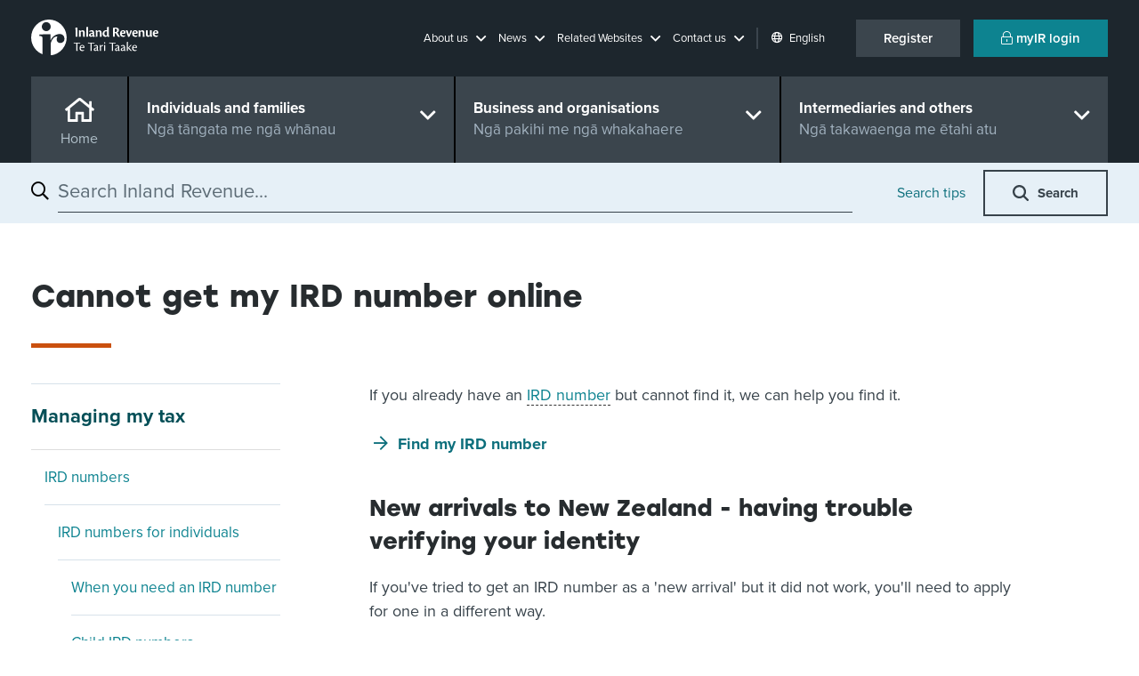

--- FILE ---
content_type: text/html; charset=utf-8
request_url: https://www.ird.govt.nz/managing-my-tax/ird-numbers/ird-numbers-for-individuals/cannot-get-my-ird-number-online
body_size: 25251
content:


<!DOCTYPE html>
<!--IR LAYOUT-->
<!--[if lt IE 7]>      <html class="no-js lt-ie9 lt-ie8 lt-ie7"> <![endif]-->
<!--[if IE 7]>         <html class="no-js lt-ie9 lt-ie8"> <![endif]-->
<!--[if IE 8]>         <html class="no-js lt-ie9"> <![endif]-->
<!--[if gt IE 8]><!-->
<html class="no-js" lang="en">
<!--<![endif]-->
<head>
    <meta charset="utf-8">
    <meta http-equiv="x-ua-compatible" content="ie=edge">
    <meta name="theme-color" content="#115860" />
    <meta name="viewport" content="width=device-width, initial-scale=1, shrink-to-fit=no">
    <meta property="og:image" content="https://www.ird.govt.nz/assets/home/images/social-favicon.png">    

    


<script type="text/javascript" nonce="qIwODX15mlfIjnsc9lPjtjaOTJk=">window.NREUM||(NREUM={});NREUM.info = {"beacon":"bam.nr-data.net","errorBeacon":"bam.nr-data.net","licenseKey":"NRJS-90435e115ada12916ae","applicationID":"468898334","transactionName":"M1MHZEVYDEVYUkdRXwoZKGZ0FjFfTVRQV0IBdQpeQ0sNWlVUQRd5ClIASA==","queueTime":0,"applicationTime":126,"agent":"","atts":""}</script><script type="text/javascript" nonce="qIwODX15mlfIjnsc9lPjtjaOTJk=">(window.NREUM||(NREUM={})).init={privacy:{cookies_enabled:false},ajax:{deny_list:["bam.nr-data.net"]},feature_flags:["soft_nav"]};(window.NREUM||(NREUM={})).loader_config={xpid:"Vg8EVFNRDhAEUllaDgkEVVA=",licenseKey:"NRJS-90435e115ada12916ae",applicationID:"468898334",browserID:"468902273"};window.NREUM||(NREUM={}),__nr_require=function(t,e,n){function r(n){if(!e[n]){var i=e[n]={exports:{}};t[n][0].call(i.exports,function(e){var i=t[n][1][e];return r(i||e)},i,i.exports)}return e[n].exports}if("function"==typeof __nr_require)return __nr_require;for(var i=0;i<n.length;i++)r(n[i]);return r}({1:[function(t,e,n){function r(t){try{s.console&&console.log(t)}catch(e){}}var i,o=t("ee"),a=t(27),s={};try{i=localStorage.getItem("__nr_flags").split(","),console&&"function"==typeof console.log&&(s.console=!0,i.indexOf("dev")!==-1&&(s.dev=!0),i.indexOf("nr_dev")!==-1&&(s.nrDev=!0))}catch(c){}s.nrDev&&o.on("internal-error",function(t){r(t.stack)}),s.dev&&o.on("fn-err",function(t,e,n){r(n.stack)}),s.dev&&(r("NR AGENT IN DEVELOPMENT MODE"),r("flags: "+a(s,function(t,e){return t}).join(", ")))},{}],2:[function(t,e,n){function r(t,e,n,r,s){try{p?p-=1:i(s||new UncaughtException(t,e,n),!0)}catch(f){try{o("ierr",[f,c.now(),!0])}catch(d){}}return"function"==typeof u&&u.apply(this,a(arguments))}function UncaughtException(t,e,n){this.message=t||"Uncaught error with no additional information",this.sourceURL=e,this.line=n}function i(t,e){var n=e?null:c.now();o("err",[t,n])}var o=t("handle"),a=t(28),s=t("ee"),c=t("loader"),f=t("gos"),u=window.onerror,d=!1,l="nr@seenError";if(!c.disabled){var p=0;c.features.err=!0,t(1),window.onerror=r;try{throw new Error}catch(h){"stack"in h&&(t(10),t(9),"addEventListener"in window&&t(6),c.xhrWrappable&&t(11),d=!0)}s.on("fn-start",function(t,e,n){d&&(p+=1)}),s.on("fn-err",function(t,e,n){d&&!n[l]&&(f(n,l,function(){return!0}),this.thrown=!0,i(n))}),s.on("fn-end",function(){d&&!this.thrown&&p>0&&(p-=1)}),s.on("internal-error",function(t){o("ierr",[t,c.now(),!0])})}},{}],3:[function(t,e,n){var r=t("loader");r.disabled||(r.features.ins=!0)},{}],4:[function(t,e,n){function r(){var t=new PerformanceObserver(function(t,e){var n=t.getEntries();s(v,[n])});try{t.observe({entryTypes:["resource"]})}catch(e){}}function i(t){if(s(v,[window.performance.getEntriesByType(w)]),window.performance["c"+l])try{window.performance[h](m,i,!1)}catch(t){}else try{window.performance[h]("webkit"+m,i,!1)}catch(t){}}function o(t){}if(window.performance&&window.performance.timing&&window.performance.getEntriesByType){var a=t("ee"),s=t("handle"),c=t(10),f=t(9),u=t(5),d=t(19),l="learResourceTimings",p="addEventListener",h="removeEventListener",m="resourcetimingbufferfull",v="bstResource",w="resource",g="-start",y="-end",x="fn"+g,b="fn"+y,E="bstTimer",R="pushState",S=t("loader");if(!S.disabled){S.features.stn=!0,t(8),"addEventListener"in window&&t(6);var O=NREUM.o.EV;a.on(x,function(t,e){var n=t[0];n instanceof O&&(this.bstStart=S.now())}),a.on(b,function(t,e){var n=t[0];n instanceof O&&s("bst",[n,e,this.bstStart,S.now()])}),c.on(x,function(t,e,n){this.bstStart=S.now(),this.bstType=n}),c.on(b,function(t,e){s(E,[e,this.bstStart,S.now(),this.bstType])}),f.on(x,function(){this.bstStart=S.now()}),f.on(b,function(t,e){s(E,[e,this.bstStart,S.now(),"requestAnimationFrame"])}),a.on(R+g,function(t){this.time=S.now(),this.startPath=location.pathname+location.hash}),a.on(R+y,function(t){s("bstHist",[location.pathname+location.hash,this.startPath,this.time])}),u()?(s(v,[window.performance.getEntriesByType("resource")]),r()):p in window.performance&&(window.performance["c"+l]?window.performance[p](m,i,d(!1)):window.performance[p]("webkit"+m,i,d(!1))),document[p]("scroll",o,d(!1)),document[p]("keypress",o,d(!1)),document[p]("click",o,d(!1))}}},{}],5:[function(t,e,n){e.exports=function(){return"PerformanceObserver"in window&&"function"==typeof window.PerformanceObserver}},{}],6:[function(t,e,n){function r(t){for(var e=t;e&&!e.hasOwnProperty(u);)e=Object.getPrototypeOf(e);e&&i(e)}function i(t){s.inPlace(t,[u,d],"-",o)}function o(t,e){return t[1]}var a=t("ee").get("events"),s=t("wrap-function")(a,!0),c=t("gos"),f=XMLHttpRequest,u="addEventListener",d="removeEventListener";e.exports=a,"getPrototypeOf"in Object?(r(document),r(window),r(f.prototype)):f.prototype.hasOwnProperty(u)&&(i(window),i(f.prototype)),a.on(u+"-start",function(t,e){var n=t[1];if(null!==n&&("function"==typeof n||"object"==typeof n)){var r=c(n,"nr@wrapped",function(){function t(){if("function"==typeof n.handleEvent)return n.handleEvent.apply(n,arguments)}var e={object:t,"function":n}[typeof n];return e?s(e,"fn-",null,e.name||"anonymous"):n});this.wrapped=t[1]=r}}),a.on(d+"-start",function(t){t[1]=this.wrapped||t[1]})},{}],7:[function(t,e,n){function r(t,e,n){var r=t[e];"function"==typeof r&&(t[e]=function(){var t=o(arguments),e={};i.emit(n+"before-start",[t],e);var a;e[m]&&e[m].dt&&(a=e[m].dt);var s=r.apply(this,t);return i.emit(n+"start",[t,a],s),s.then(function(t){return i.emit(n+"end",[null,t],s),t},function(t){throw i.emit(n+"end",[t],s),t})})}var i=t("ee").get("fetch"),o=t(28),a=t(27);e.exports=i;var s=window,c="fetch-",f=c+"body-",u=["arrayBuffer","blob","json","text","formData"],d=s.Request,l=s.Response,p=s.fetch,h="prototype",m="nr@context";d&&l&&p&&(a(u,function(t,e){r(d[h],e,f),r(l[h],e,f)}),r(s,"fetch",c),i.on(c+"end",function(t,e){var n=this;if(e){var r=e.headers.get("content-length");null!==r&&(n.rxSize=r),i.emit(c+"done",[null,e],n)}else i.emit(c+"done",[t],n)}))},{}],8:[function(t,e,n){var r=t("ee").get("history"),i=t("wrap-function")(r);e.exports=r;var o=window.history&&window.history.constructor&&window.history.constructor.prototype,a=window.history;o&&o.pushState&&o.replaceState&&(a=o),i.inPlace(a,["pushState","replaceState"],"-")},{}],9:[function(t,e,n){var r=t("ee").get("raf"),i=t("wrap-function")(r),o="equestAnimationFrame";e.exports=r,i.inPlace(window,["r"+o,"mozR"+o,"webkitR"+o,"msR"+o],"raf-"),r.on("raf-start",function(t){t[0]=i(t[0],"fn-")})},{}],10:[function(t,e,n){function r(t,e,n){t[0]=a(t[0],"fn-",null,n)}function i(t,e,n){this.method=n,this.timerDuration=isNaN(t[1])?0:+t[1],t[0]=a(t[0],"fn-",this,n)}var o=t("ee").get("timer"),a=t("wrap-function")(o),s="setTimeout",c="setInterval",f="clearTimeout",u="-start",d="-";e.exports=o,a.inPlace(window,[s,"setImmediate"],s+d),a.inPlace(window,[c],c+d),a.inPlace(window,[f,"clearImmediate"],f+d),o.on(c+u,r),o.on(s+u,i)},{}],11:[function(t,e,n){function r(t,e){d.inPlace(e,["onreadystatechange"],"fn-",s)}function i(){var t=this,e=u.context(t);t.readyState>3&&!e.resolved&&(e.resolved=!0,u.emit("xhr-resolved",[],t)),d.inPlace(t,y,"fn-",s)}function o(t){x.push(t),m&&(E?E.then(a):w?w(a):(R=-R,S.data=R))}function a(){for(var t=0;t<x.length;t++)r([],x[t]);x.length&&(x=[])}function s(t,e){return e}function c(t,e){for(var n in t)e[n]=t[n];return e}t(6);var f=t("ee"),u=f.get("xhr"),d=t("wrap-function")(u),l=t(19),p=NREUM.o,h=p.XHR,m=p.MO,v=p.PR,w=p.SI,g="readystatechange",y=["onload","onerror","onabort","onloadstart","onloadend","onprogress","ontimeout"],x=[];e.exports=u;var b=window.XMLHttpRequest=function(t){var e=new h(t);try{u.emit("new-xhr",[e],e),e.addEventListener(g,i,l(!1))}catch(n){try{u.emit("internal-error",[n])}catch(r){}}return e};if(c(h,b),b.prototype=h.prototype,d.inPlace(b.prototype,["open","send"],"-xhr-",s),u.on("send-xhr-start",function(t,e){r(t,e),o(e)}),u.on("open-xhr-start",r),m){var E=v&&v.resolve();if(!w&&!v){var R=1,S=document.createTextNode(R);new m(a).observe(S,{characterData:!0})}}else f.on("fn-end",function(t){t[0]&&t[0].type===g||a()})},{}],12:[function(t,e,n){function r(t){if(!s(t))return null;var e=window.NREUM;if(!e.loader_config)return null;var n=(e.loader_config.accountID||"").toString()||null,r=(e.loader_config.agentID||"").toString()||null,f=(e.loader_config.trustKey||"").toString()||null;if(!n||!r)return null;var h=p.generateSpanId(),m=p.generateTraceId(),v=Date.now(),w={spanId:h,traceId:m,timestamp:v};return(t.sameOrigin||c(t)&&l())&&(w.traceContextParentHeader=i(h,m),w.traceContextStateHeader=o(h,v,n,r,f)),(t.sameOrigin&&!u()||!t.sameOrigin&&c(t)&&d())&&(w.newrelicHeader=a(h,m,v,n,r,f)),w}function i(t,e){return"00-"+e+"-"+t+"-01"}function o(t,e,n,r,i){var o=0,a="",s=1,c="",f="";return i+"@nr="+o+"-"+s+"-"+n+"-"+r+"-"+t+"-"+a+"-"+c+"-"+f+"-"+e}function a(t,e,n,r,i,o){var a="btoa"in window&&"function"==typeof window.btoa;if(!a)return null;var s={v:[0,1],d:{ty:"Browser",ac:r,ap:i,id:t,tr:e,ti:n}};return o&&r!==o&&(s.d.tk=o),btoa(JSON.stringify(s))}function s(t){return f()&&c(t)}function c(t){var e=!1,n={};if("init"in NREUM&&"distributed_tracing"in NREUM.init&&(n=NREUM.init.distributed_tracing),t.sameOrigin)e=!0;else if(n.allowed_origins instanceof Array)for(var r=0;r<n.allowed_origins.length;r++){var i=h(n.allowed_origins[r]);if(t.hostname===i.hostname&&t.protocol===i.protocol&&t.port===i.port){e=!0;break}}return e}function f(){return"init"in NREUM&&"distributed_tracing"in NREUM.init&&!!NREUM.init.distributed_tracing.enabled}function u(){return"init"in NREUM&&"distributed_tracing"in NREUM.init&&!!NREUM.init.distributed_tracing.exclude_newrelic_header}function d(){return"init"in NREUM&&"distributed_tracing"in NREUM.init&&NREUM.init.distributed_tracing.cors_use_newrelic_header!==!1}function l(){return"init"in NREUM&&"distributed_tracing"in NREUM.init&&!!NREUM.init.distributed_tracing.cors_use_tracecontext_headers}var p=t(24),h=t(14);e.exports={generateTracePayload:r,shouldGenerateTrace:s}},{}],13:[function(t,e,n){function r(t){var e=this.params,n=this.metrics;if(!this.ended){this.ended=!0;for(var r=0;r<l;r++)t.removeEventListener(d[r],this.listener,!1);return e.protocol&&"data"===e.protocol?void g("Ajax/DataUrl/Excluded"):void(e.aborted||(n.duration=a.now()-this.startTime,this.loadCaptureCalled||4!==t.readyState?null==e.status&&(e.status=0):o(this,t),n.cbTime=this.cbTime,s("xhr",[e,n,this.startTime,this.endTime,"xhr"],this)))}}function i(t,e){var n=c(e),r=t.params;r.hostname=n.hostname,r.port=n.port,r.protocol=n.protocol,r.host=n.hostname+":"+n.port,r.pathname=n.pathname,t.parsedOrigin=n,t.sameOrigin=n.sameOrigin}function o(t,e){t.params.status=e.status;var n=v(e,t.lastSize);if(n&&(t.metrics.rxSize=n),t.sameOrigin){var r=e.getResponseHeader("X-NewRelic-App-Data");r&&(t.params.cat=r.split(", ").pop())}t.loadCaptureCalled=!0}var a=t("loader");if(a.xhrWrappable&&!a.disabled){var s=t("handle"),c=t(14),f=t(12).generateTracePayload,u=t("ee"),d=["load","error","abort","timeout"],l=d.length,p=t("id"),h=t(20),m=t(18),v=t(15),w=t(19),g=t(21).recordSupportability,y=NREUM.o.REQ,x=window.XMLHttpRequest;a.features.xhr=!0,t(11),t(7),u.on("new-xhr",function(t){var e=this;e.totalCbs=0,e.called=0,e.cbTime=0,e.end=r,e.ended=!1,e.xhrGuids={},e.lastSize=null,e.loadCaptureCalled=!1,e.params=this.params||{},e.metrics=this.metrics||{},t.addEventListener("load",function(n){o(e,t)},w(!1)),h&&(h>34||h<10)||t.addEventListener("progress",function(t){e.lastSize=t.loaded},w(!1))}),u.on("open-xhr-start",function(t){this.params={method:t[0]},i(this,t[1]),this.metrics={}}),u.on("open-xhr-end",function(t,e){"loader_config"in NREUM&&"xpid"in NREUM.loader_config&&this.sameOrigin&&e.setRequestHeader("X-NewRelic-ID",NREUM.loader_config.xpid);var n=f(this.parsedOrigin);if(n){var r=!1;n.newrelicHeader&&(e.setRequestHeader("newrelic",n.newrelicHeader),r=!0),n.traceContextParentHeader&&(e.setRequestHeader("traceparent",n.traceContextParentHeader),n.traceContextStateHeader&&e.setRequestHeader("tracestate",n.traceContextStateHeader),r=!0),r&&(this.dt=n)}}),u.on("send-xhr-start",function(t,e){var n=this.metrics,r=t[0],i=this;if(n&&r){var o=m(r);o&&(n.txSize=o)}this.startTime=a.now(),this.listener=function(t){try{"abort"!==t.type||i.loadCaptureCalled||(i.params.aborted=!0),("load"!==t.type||i.called===i.totalCbs&&(i.onloadCalled||"function"!=typeof e.onload))&&i.end(e)}catch(n){try{u.emit("internal-error",[n])}catch(r){}}};for(var s=0;s<l;s++)e.addEventListener(d[s],this.listener,w(!1))}),u.on("xhr-cb-time",function(t,e,n){this.cbTime+=t,e?this.onloadCalled=!0:this.called+=1,this.called!==this.totalCbs||!this.onloadCalled&&"function"==typeof n.onload||this.end(n)}),u.on("xhr-load-added",function(t,e){var n=""+p(t)+!!e;this.xhrGuids&&!this.xhrGuids[n]&&(this.xhrGuids[n]=!0,this.totalCbs+=1)}),u.on("xhr-load-removed",function(t,e){var n=""+p(t)+!!e;this.xhrGuids&&this.xhrGuids[n]&&(delete this.xhrGuids[n],this.totalCbs-=1)}),u.on("xhr-resolved",function(){this.endTime=a.now()}),u.on("addEventListener-end",function(t,e){e instanceof x&&"load"===t[0]&&u.emit("xhr-load-added",[t[1],t[2]],e)}),u.on("removeEventListener-end",function(t,e){e instanceof x&&"load"===t[0]&&u.emit("xhr-load-removed",[t[1],t[2]],e)}),u.on("fn-start",function(t,e,n){e instanceof x&&("onload"===n&&(this.onload=!0),("load"===(t[0]&&t[0].type)||this.onload)&&(this.xhrCbStart=a.now()))}),u.on("fn-end",function(t,e){this.xhrCbStart&&u.emit("xhr-cb-time",[a.now()-this.xhrCbStart,this.onload,e],e)}),u.on("fetch-before-start",function(t){function e(t,e){var n=!1;return e.newrelicHeader&&(t.set("newrelic",e.newrelicHeader),n=!0),e.traceContextParentHeader&&(t.set("traceparent",e.traceContextParentHeader),e.traceContextStateHeader&&t.set("tracestate",e.traceContextStateHeader),n=!0),n}var n,r=t[1]||{};"string"==typeof t[0]?n=t[0]:t[0]&&t[0].url?n=t[0].url:window.URL&&t[0]&&t[0]instanceof URL&&(n=t[0].href),n&&(this.parsedOrigin=c(n),this.sameOrigin=this.parsedOrigin.sameOrigin);var i=f(this.parsedOrigin);if(i&&(i.newrelicHeader||i.traceContextParentHeader))if("string"==typeof t[0]||window.URL&&t[0]&&t[0]instanceof URL){var o={};for(var a in r)o[a]=r[a];o.headers=new Headers(r.headers||{}),e(o.headers,i)&&(this.dt=i),t.length>1?t[1]=o:t.push(o)}else t[0]&&t[0].headers&&e(t[0].headers,i)&&(this.dt=i)}),u.on("fetch-start",function(t,e){this.params={},this.metrics={},this.startTime=a.now(),this.dt=e,t.length>=1&&(this.target=t[0]),t.length>=2&&(this.opts=t[1]);var n,r=this.opts||{},o=this.target;if("string"==typeof o?n=o:"object"==typeof o&&o instanceof y?n=o.url:window.URL&&"object"==typeof o&&o instanceof URL&&(n=o.href),i(this,n),"data"!==this.params.protocol){var s=(""+(o&&o instanceof y&&o.method||r.method||"GET")).toUpperCase();this.params.method=s,this.txSize=m(r.body)||0}}),u.on("fetch-done",function(t,e){if(this.endTime=a.now(),this.params||(this.params={}),"data"===this.params.protocol)return void g("Ajax/DataUrl/Excluded");this.params.status=e?e.status:0;var n;"string"==typeof this.rxSize&&this.rxSize.length>0&&(n=+this.rxSize);var r={txSize:this.txSize,rxSize:n,duration:a.now()-this.startTime};s("xhr",[this.params,r,this.startTime,this.endTime,"fetch"],this)})}},{}],14:[function(t,e,n){var r={};e.exports=function(t){if(t in r)return r[t];if(0===(t||"").indexOf("data:"))return{protocol:"data"};var e=document.createElement("a"),n=window.location,i={};e.href=t,i.port=e.port;var o=e.href.split("://");!i.port&&o[1]&&(i.port=o[1].split("/")[0].split("@").pop().split(":")[1]),i.port&&"0"!==i.port||(i.port="https"===o[0]?"443":"80"),i.hostname=e.hostname||n.hostname,i.pathname=e.pathname,i.protocol=o[0],"/"!==i.pathname.charAt(0)&&(i.pathname="/"+i.pathname);var a=!e.protocol||":"===e.protocol||e.protocol===n.protocol,s=e.hostname===document.domain&&e.port===n.port;return i.sameOrigin=a&&(!e.hostname||s),"/"===i.pathname&&(r[t]=i),i}},{}],15:[function(t,e,n){function r(t,e){var n=t.responseType;return"json"===n&&null!==e?e:"arraybuffer"===n||"blob"===n||"json"===n?i(t.response):"text"===n||""===n||void 0===n?i(t.responseText):void 0}var i=t(18);e.exports=r},{}],16:[function(t,e,n){function r(){}function i(t,e,n,r){return function(){return u.recordSupportability("API/"+e+"/called"),o(t+e,[f.now()].concat(s(arguments)),n?null:this,r),n?void 0:this}}var o=t("handle"),a=t(27),s=t(28),c=t("ee").get("tracer"),f=t("loader"),u=t(21),d=NREUM;"undefined"==typeof window.newrelic&&(newrelic=d);var l=["setPageViewName","setCustomAttribute","setErrorHandler","finished","addToTrace","inlineHit","addRelease"],p="api-",h=p+"ixn-";a(l,function(t,e){d[e]=i(p,e,!0,"api")}),d.addPageAction=i(p,"addPageAction",!0),d.setCurrentRouteName=i(p,"routeName",!0),e.exports=newrelic,d.interaction=function(){return(new r).get()};var m=r.prototype={createTracer:function(t,e){var n={},r=this,i="function"==typeof e;return o(h+"tracer",[f.now(),t,n],r),function(){if(c.emit((i?"":"no-")+"fn-start",[f.now(),r,i],n),i)try{return e.apply(this,arguments)}catch(t){throw c.emit("fn-err",[arguments,this,t],n),t}finally{c.emit("fn-end",[f.now()],n)}}}};a("actionText,setName,setAttribute,save,ignore,onEnd,getContext,end,get".split(","),function(t,e){m[e]=i(h,e)}),newrelic.noticeError=function(t,e){"string"==typeof t&&(t=new Error(t)),u.recordSupportability("API/noticeError/called"),o("err",[t,f.now(),!1,e])}},{}],17:[function(t,e,n){function r(t){if(NREUM.init){for(var e=NREUM.init,n=t.split("."),r=0;r<n.length-1;r++)if(e=e[n[r]],"object"!=typeof e)return;return e=e[n[n.length-1]]}}e.exports={getConfiguration:r}},{}],18:[function(t,e,n){e.exports=function(t){if("string"==typeof t&&t.length)return t.length;if("object"==typeof t){if("undefined"!=typeof ArrayBuffer&&t instanceof ArrayBuffer&&t.byteLength)return t.byteLength;if("undefined"!=typeof Blob&&t instanceof Blob&&t.size)return t.size;if(!("undefined"!=typeof FormData&&t instanceof FormData))try{return JSON.stringify(t).length}catch(e){return}}}},{}],19:[function(t,e,n){var r=!1;try{var i=Object.defineProperty({},"passive",{get:function(){r=!0}});window.addEventListener("testPassive",null,i),window.removeEventListener("testPassive",null,i)}catch(o){}e.exports=function(t){return r?{passive:!0,capture:!!t}:!!t}},{}],20:[function(t,e,n){var r=0,i=navigator.userAgent.match(/Firefox[\/\s](\d+\.\d+)/);i&&(r=+i[1]),e.exports=r},{}],21:[function(t,e,n){function r(t,e){var n=[a,t,{name:t},e];return o("storeMetric",n,null,"api"),n}function i(t,e){var n=[s,t,{name:t},e];return o("storeEventMetrics",n,null,"api"),n}var o=t("handle"),a="sm",s="cm";e.exports={constants:{SUPPORTABILITY_METRIC:a,CUSTOM_METRIC:s},recordSupportability:r,recordCustom:i}},{}],22:[function(t,e,n){function r(){return s.exists&&performance.now?Math.round(performance.now()):(o=Math.max((new Date).getTime(),o))-a}function i(){return o}var o=(new Date).getTime(),a=o,s=t(29);e.exports=r,e.exports.offset=a,e.exports.getLastTimestamp=i},{}],23:[function(t,e,n){function r(t,e){var n=t.getEntries();n.forEach(function(t){"first-paint"===t.name?p("timing",["fp",Math.floor(t.startTime)]):"first-contentful-paint"===t.name&&p("timing",["fcp",Math.floor(t.startTime)])})}function i(t,e){var n=t.getEntries();if(n.length>0){var r=n[n.length-1];if(f&&f<r.startTime)return;var i=[r],o=a({});o&&i.push(o),p("lcp",i)}}function o(t){t.getEntries().forEach(function(t){t.hadRecentInput||p("cls",[t])})}function a(t){var e=navigator.connection||navigator.mozConnection||navigator.webkitConnection;if(e)return e.type&&(t["net-type"]=e.type),e.effectiveType&&(t["net-etype"]=e.effectiveType),e.rtt&&(t["net-rtt"]=e.rtt),e.downlink&&(t["net-dlink"]=e.downlink),t}function s(t){if(t instanceof w&&!y){var e=Math.round(t.timeStamp),n={type:t.type};a(n),e<=h.now()?n.fid=h.now()-e:e>h.offset&&e<=Date.now()?(e-=h.offset,n.fid=h.now()-e):e=h.now(),y=!0,p("timing",["fi",e,n])}}function c(t){"hidden"===t&&(f=h.now(),p("pageHide",[f]))}if(!("init"in NREUM&&"page_view_timing"in NREUM.init&&"enabled"in NREUM.init.page_view_timing&&NREUM.init.page_view_timing.enabled===!1)){var f,u,d,l,p=t("handle"),h=t("loader"),m=t(26),v=t(19),w=NREUM.o.EV;if("PerformanceObserver"in window&&"function"==typeof window.PerformanceObserver){u=new PerformanceObserver(r);try{u.observe({entryTypes:["paint"]})}catch(g){}d=new PerformanceObserver(i);try{d.observe({entryTypes:["largest-contentful-paint"]})}catch(g){}l=new PerformanceObserver(o);try{l.observe({type:"layout-shift",buffered:!0})}catch(g){}}if("addEventListener"in document){var y=!1,x=["click","keydown","mousedown","pointerdown","touchstart"];x.forEach(function(t){document.addEventListener(t,s,v(!1))})}m(c)}},{}],24:[function(t,e,n){function r(){function t(){return e?15&e[n++]:16*Math.random()|0}var e=null,n=0,r=window.crypto||window.msCrypto;r&&r.getRandomValues&&(e=r.getRandomValues(new Uint8Array(31)));for(var i,o="xxxxxxxx-xxxx-4xxx-yxxx-xxxxxxxxxxxx",a="",s=0;s<o.length;s++)i=o[s],"x"===i?a+=t().toString(16):"y"===i?(i=3&t()|8,a+=i.toString(16)):a+=i;return a}function i(){return a(16)}function o(){return a(32)}function a(t){function e(){return n?15&n[r++]:16*Math.random()|0}var n=null,r=0,i=window.crypto||window.msCrypto;i&&i.getRandomValues&&Uint8Array&&(n=i.getRandomValues(new Uint8Array(t)));for(var o=[],a=0;a<t;a++)o.push(e().toString(16));return o.join("")}e.exports={generateUuid:r,generateSpanId:i,generateTraceId:o}},{}],25:[function(t,e,n){function r(t,e){if(!i)return!1;if(t!==i)return!1;if(!e)return!0;if(!o)return!1;for(var n=o.split("."),r=e.split("."),a=0;a<r.length;a++)if(r[a]!==n[a])return!1;return!0}var i=null,o=null,a=/Version\/(\S+)\s+Safari/;if(navigator.userAgent){var s=navigator.userAgent,c=s.match(a);c&&s.indexOf("Chrome")===-1&&s.indexOf("Chromium")===-1&&(i="Safari",o=c[1])}e.exports={agent:i,version:o,match:r}},{}],26:[function(t,e,n){function r(t){function e(){t(s&&document[s]?document[s]:document[o]?"hidden":"visible")}"addEventListener"in document&&a&&document.addEventListener(a,e,i(!1))}var i=t(19);e.exports=r;var o,a,s;"undefined"!=typeof document.hidden?(o="hidden",a="visibilitychange",s="visibilityState"):"undefined"!=typeof document.msHidden?(o="msHidden",a="msvisibilitychange"):"undefined"!=typeof document.webkitHidden&&(o="webkitHidden",a="webkitvisibilitychange",s="webkitVisibilityState")},{}],27:[function(t,e,n){function r(t,e){var n=[],r="",o=0;for(r in t)i.call(t,r)&&(n[o]=e(r,t[r]),o+=1);return n}var i=Object.prototype.hasOwnProperty;e.exports=r},{}],28:[function(t,e,n){function r(t,e,n){e||(e=0),"undefined"==typeof n&&(n=t?t.length:0);for(var r=-1,i=n-e||0,o=Array(i<0?0:i);++r<i;)o[r]=t[e+r];return o}e.exports=r},{}],29:[function(t,e,n){e.exports={exists:"undefined"!=typeof window.performance&&window.performance.timing&&"undefined"!=typeof window.performance.timing.navigationStart}},{}],ee:[function(t,e,n){function r(){}function i(t){function e(t){return t&&t instanceof r?t:t?f(t,c,a):a()}function n(n,r,i,o,a){if(a!==!1&&(a=!0),!p.aborted||o){t&&a&&t(n,r,i);for(var s=e(i),c=m(n),f=c.length,u=0;u<f;u++)c[u].apply(s,r);var l=d[y[n]];return l&&l.push([x,n,r,s]),s}}function o(t,e){g[t]=m(t).concat(e)}function h(t,e){var n=g[t];if(n)for(var r=0;r<n.length;r++)n[r]===e&&n.splice(r,1)}function m(t){return g[t]||[]}function v(t){return l[t]=l[t]||i(n)}function w(t,e){p.aborted||u(t,function(t,n){e=e||"feature",y[n]=e,e in d||(d[e]=[])})}var g={},y={},x={on:o,addEventListener:o,removeEventListener:h,emit:n,get:v,listeners:m,context:e,buffer:w,abort:s,aborted:!1};return x}function o(t){return f(t,c,a)}function a(){return new r}function s(){(d.api||d.feature)&&(p.aborted=!0,d=p.backlog={})}var c="nr@context",f=t("gos"),u=t(27),d={},l={},p=e.exports=i();e.exports.getOrSetContext=o,p.backlog=d},{}],gos:[function(t,e,n){function r(t,e,n){if(i.call(t,e))return t[e];var r=n();if(Object.defineProperty&&Object.keys)try{return Object.defineProperty(t,e,{value:r,writable:!0,enumerable:!1}),r}catch(o){}return t[e]=r,r}var i=Object.prototype.hasOwnProperty;e.exports=r},{}],handle:[function(t,e,n){function r(t,e,n,r){i.buffer([t],r),i.emit(t,e,n)}var i=t("ee").get("handle");e.exports=r,r.ee=i},{}],id:[function(t,e,n){function r(t){var e=typeof t;return!t||"object"!==e&&"function"!==e?-1:t===window?0:a(t,o,function(){return i++})}var i=1,o="nr@id",a=t("gos");e.exports=r},{}],loader:[function(t,e,n){function r(){if(!O++){var t=S.info=NREUM.info,e=m.getElementsByTagName("script")[0];if(setTimeout(f.abort,3e4),!(t&&t.licenseKey&&t.applicationID&&e))return f.abort();c(E,function(e,n){t[e]||(t[e]=n)});var n=a();s("mark",["onload",n+S.offset],null,"api"),s("timing",["load",n]);var r=m.createElement("script");0===t.agent.indexOf("http://")||0===t.agent.indexOf("https://")?r.src=t.agent:r.src=p+"://"+t.agent,e.parentNode.insertBefore(r,e)}}function i(){"complete"===m.readyState&&o()}function o(){s("mark",["domContent",a()+S.offset],null,"api")}var a=t(22),s=t("handle"),c=t(27),f=t("ee"),u=t(25),d=t(17),l=t(19),p=d.getConfiguration("ssl")===!1?"http":"https",h=window,m=h.document,v="addEventListener",w="attachEvent",g=h.XMLHttpRequest,y=g&&g.prototype,x=!1;NREUM.o={ST:setTimeout,SI:h.setImmediate,CT:clearTimeout,XHR:g,REQ:h.Request,EV:h.Event,PR:h.Promise,MO:h.MutationObserver};var b=""+location,E={beacon:"bam.nr-data.net",errorBeacon:"bam.nr-data.net",agent:"js-agent.newrelic.com/nr-1216.min.js"},R=g&&y&&y[v]&&!/CriOS/.test(navigator.userAgent),S=e.exports={offset:a.getLastTimestamp(),now:a,origin:b,features:{},xhrWrappable:R,userAgent:u,disabled:x};if(!x){t(16),t(23),m[v]?(m[v]("DOMContentLoaded",o,l(!1)),h[v]("load",r,l(!1))):(m[w]("onreadystatechange",i),h[w]("onload",r)),s("mark",["firstbyte",a.getLastTimestamp()],null,"api");var O=0}},{}],"wrap-function":[function(t,e,n){function r(t,e){function n(e,n,r,c,f){function nrWrapper(){var o,a,u,l;try{a=this,o=d(arguments),u="function"==typeof r?r(o,a):r||{}}catch(p){i([p,"",[o,a,c],u],t)}s(n+"start",[o,a,c],u,f);try{return l=e.apply(a,o)}catch(h){throw s(n+"err",[o,a,h],u,f),h}finally{s(n+"end",[o,a,l],u,f)}}return a(e)?e:(n||(n=""),nrWrapper[l]=e,o(e,nrWrapper,t),nrWrapper)}function r(t,e,r,i,o){r||(r="");var s,c,f,u="-"===r.charAt(0);for(f=0;f<e.length;f++)c=e[f],s=t[c],a(s)||(t[c]=n(s,u?c+r:r,i,c,o))}function s(n,r,o,a){if(!h||e){var s=h;h=!0;try{t.emit(n,r,o,e,a)}catch(c){i([c,n,r,o],t)}h=s}}return t||(t=u),n.inPlace=r,n.flag=l,n}function i(t,e){e||(e=u);try{e.emit("internal-error",t)}catch(n){}}function o(t,e,n){if(Object.defineProperty&&Object.keys)try{var r=Object.keys(t);return r.forEach(function(n){Object.defineProperty(e,n,{get:function(){return t[n]},set:function(e){return t[n]=e,e}})}),e}catch(o){i([o],n)}for(var a in t)p.call(t,a)&&(e[a]=t[a]);return e}function a(t){return!(t&&t instanceof Function&&t.apply&&!t[l])}function s(t,e){var n=e(t);return n[l]=t,o(t,n,u),n}function c(t,e,n){var r=t[e];t[e]=s(r,n)}function f(){for(var t=arguments.length,e=new Array(t),n=0;n<t;++n)e[n]=arguments[n];return e}var u=t("ee"),d=t(28),l="nr@original",p=Object.prototype.hasOwnProperty,h=!1;e.exports=r,e.exports.wrapFunction=s,e.exports.wrapInPlace=c,e.exports.argsToArray=f},{}]},{},["loader",2,13,4,3]);</script>

    <link rel="canonical"  href="https://www.ird.govt.nz/managing-my-tax/ird-numbers/ird-numbers-for-individuals/cannot-get-my-ird-number-online">
    <!-- For Chrome for Android: -->
    <link rel="icon" sizes="180x180" href="/assets/home/images/apple-touch-icon-180x180-precomposed.png">
    <!-- For iPhone 6 Plus with 3× display: -->
    <link rel="apple-touch-icon-precomposed" sizes="180x180" href="/assets/home/images/apple-touch-icon-180x180-precomposed.png">
    <!-- For iPad with 2× display running iOS ≥ 7: -->
    <link rel="apple-touch-icon-precomposed" sizes="152x152" href="/assets/home/images/apple-touch-icon-152x152-precomposed.png">
    <!-- For iPad with 2× display running iOS ≤ 6: -->
    <link rel="apple-touch-icon-precomposed" sizes="144x144" href="/assets/home/images/apple-touch-icon-144x144-precomposed.png">
    <!-- For iPhone with 2× display running iOS ≥ 7: -->
    <link rel="apple-touch-icon-precomposed" sizes="120x120" href="/assets/home/images/apple-touch-icon-120x120-precomposed.png">
    <!-- For iPhone with 2× display running iOS ≤ 6: -->
    <link rel="apple-touch-icon-precomposed" sizes="114x114" href="/assets/home/images/apple-touch-icon-114x114-precomposed.png">
    <!-- For the iPad mini and the first- and second-generation iPad (1× display) on iOS ≥ 7: -->
    <link rel="apple-touch-icon-precomposed" sizes="76x76" href="/assets/home/images/apple-touch-icon-76x76-precomposed.png">
    <!-- For the iPad mini and the first- and second-generation iPad (1× display) on iOS ≤ 6: -->
    <link rel="apple-touch-icon-precomposed" sizes="72x72" href="/assets/home/images/apple-touch-icon-72x72-precomposed.png">
    <!-- For non-Retina iPhone, iPod Touch, and Android 2.1+ devices: -->
    <link rel="apple-touch-icon-precomposed" href="/assets/home/images/apple-touch-icon-precomposed.png"><!-- 57×57px -->
    <link rel="stylesheet" href="https://use.typekit.net/kgv5gkd.css" />


        <style nonce="qIwODX15mlfIjnsc9lPjtjaOTJk=">
            @import url("https://static.cloud.coveo.com/searchui/v2.10109/css/CoveoFullSearch.min.css") layer(coveo);

            @layer coveo, legacy, rebase;
        </style>
        <script nonce="qIwODX15mlfIjnsc9lPjtjaOTJk=" class="coveo-script" src="https://static.cloud.coveo.com/searchui/v2.10109/0/js/CoveoJsSearch.Lazy.min.js" integrity="sha512-6oqgQSftG9tVIfn6VNtPpIkRWcx/T3C9zyWRwNzoB2kbA72AKQIV4OuqgkocvmZARAAGHOH4dn+MjPL9SC6agg==" crossorigin="anonymous"></script>

    <link rel="stylesheet" href="/assets/home/css/main.css?v=0.2728.0-sc10release-v4&cms=168" />

    
    


    



    <title>Cannot get my IRD number online</title>




    <link href="/-/media/themes/ir/shared/favicon.png?modified=20210228002011" rel="shortcut icon" />




<meta property="og:title"  content="Cannot get my IRD number online"><meta property="og:url"  content="https://www.ird.govt.nz/managing-my-tax/ird-numbers/ird-numbers-for-individuals/cannot-get-my-ird-number-online">



<meta  name="description" content="What to do if you cannot get an IRD number online"><meta  name="keywords" content="IRD number, paper, paper form">



<meta property="twitter:title"  content="Cannot get my IRD number online"><meta property="twitter:card"  content="summary_large_image">

        <!-- Google Tag Manager -->
        <script nonce="qIwODX15mlfIjnsc9lPjtjaOTJk=" type="text/javascript">
            (function (w, d, s, l, i) {
                w[l] = w[l] || []; w[l].push({
                    'gtm.start':
                        new Date().getTime(), event: 'gtm.js'
                }); var f = d.getElementsByTagName(s)[0],
                    j = d.createElement(s), dl = l != 'dataLayer' ? '&l=' + l : ''; j.async = true; j.src =
                        'https://www.googletagmanager.com/gtm.js?id=' + i + dl; var n = d.querySelector('[nonce]');
                n && j.setAttribute('nonce', n.nonce || n.getAttribute('nonce')); f.parentNode.insertBefore(j, f);
            })(window, document, 'script', 'dataLayer', 'GTM-58F6MRW');
        </script>

<script nonce="qIwODX15mlfIjnsc9lPjtjaOTJk=" type="text/javascript">
        window.TAX_COVEO_CONFIG = {
            originContext: "PublicSite-Search",
            noResults: "<p>We couldn't find any results matching your search term</p><p>Search tips</p><ul><li>Check the spelling of your search and try again</li><li>Try a similar search term, like business instead of company</li><li>Keep your search term simple. Our search works best with shorter descriptions</li><li>Use the options to filter your results or try one of our index pages.</li></ul>",
            searchPageEndpoint: "/search",
            externalLinks: {
                taxPolicySearchPage: "https://taxpolicy.ird.govt.nz/search#q=",
                taxTechnicalSearchPage: "https://www.taxtechnical.ird.govt.nz/search#q=",
            },
            mediaSearchPageEndpoint:"/index/media-releases",
            token: "eyJhbGciOiJIUzI1NiJ9.[base64].ZcpLwmh7BW1frI6qGYjm1NQ6S5_CS_nyMbWznUVCXw4",
            organisation: "newzealandinlandrevenueprod35m1k6es",
            searchHub: "Core-Search",
            coveoHeadless: false,
            siteName: "Core",
            nonce: "qIwODX15mlfIjnsc9lPjtjaOTJk=",
        };
        window.recaptchaOptions = {
            nonce: "qIwODX15mlfIjnsc9lPjtjaOTJk=",
        };

            window.COOKIE_CONSENT_CONFIG = {
                geolocationUrl: "/cdn-cgi/trace",
                countryCodes: "AT,BE,BG,HR,CY,CZ,DK,EE,FI,FR,DE,GR,HU,IE,IT,LV,LT,LU,MT,NL,PL,PT,RO,SK,SI,ES,SE,GB,IS,LI,NO",
                popupTitle: "Cookie Policy",
                popupText: "<p>We use some essential cookies to improve your experience. We&rsquo;d like to set analytics cookies to understand how you use our site to improve it. <a href='https://www.ird.govt.nz/about-this-site/your-privacy'>Learn more</a> about cookies.</p>" ,
                acceptButtonLabel: "Accept",
                rejectButtonLabel: "Reject",
                cookieDurationDays: 365,
                debug: false
            };
        </script>
</head>
<body class="default-device bodyclass" id="top" data-enable-history="true"
      data-server-date="Mon, 26 Jan 2026 13:13:06 GMT"
      data-template="Topic Information">
            <!-- Google Tag Manager (noscript)-->
        <noscript>
            <iframe src="https://www.googletagmanager.com/ns.html?id=GTM-58F6MRW"
                    height="0" width="0" style="display:none;visibility:hidden"></iframe>
        </noscript>

            <!-- BEGIN NOINDEX -->
        <a id="skip-main" href="#main-content-wrapper">Skip to main content</a>



<!--Start Alert-->
<!--End Alert-->
<!--Start Topic Alert-->
<!--End Topic Alert-->

<!--Start Header-->
    <header class="global-header header-refresh">
        <div class="component plain-html">
            <div>
                <div class='header-refresh__container '>
                    <div class="header-refresh__logo-container">
                        <a class="ird-logo" href="/">
                            <img alt="Inland Revenue" src="/-/media/themes/ir/home/ir-theme/images/logo-landscape.svg?la=en&amp;hash=B1C4664A92B15C4D673718A969E620EC" class="ird-logo__image" id="logo" />
                            <img alt="Inland Revenue" src="/-/media/themes/ir/home/ir-theme/images/logo-landscape-black.png" class="ird-logo__image ird-logo__image--print" id="logo-print" />
                        </a>
                    </div>
                    <nav class="header-refresh__nav"
                         id="header-nav"
                         aria-labelledby="utilities-nav-title">
                        <h2 class="visually-hidden" id="utilities-nav-title">Utilities</h2>
                            <ul>
                                
                    <li>
                                    <a aria-expanded="false" role="button" class="dropdown-link header-refresh__nav-item" tabindex="0" data-menu-id=header-news-menu-1>
                <span class="dropdown-link__label">About us</span>
            </a>
            <ul id=header-news-menu-1 class="dropdown-nav">

                    <li class="dropdown-nav__item">
                        <a class="dropdown-nav__link  "
                           data-link=""
                           rel="" 
                           target="" 
                           href="/about-us">About us</a>
                    </li>
                    <li class="dropdown-nav__item">
                        <a class="dropdown-nav__link  "
                           data-link=""
                           rel="" 
                           target="" 
                           href="/about-us/careers">IR careers</a>
                    </li>
            </ul>

                    </li>
                    <li>
                                    <a aria-expanded="false" role="button" class="dropdown-link header-refresh__nav-item" tabindex="0" data-menu-id=header-news-menu-2>
                <span class="dropdown-link__label">News</span>
            </a>
            <ul id=header-news-menu-2 class="dropdown-nav">

                    <li class="dropdown-nav__item">
                        <a class="dropdown-nav__link  "
                           data-link=""
                           rel="" 
                           target="" 
                           href="/media-releases">Media releases</a>
                    </li>
                    <li class="dropdown-nav__item">
                        <a class="dropdown-nav__link  "
                           data-link=""
                           rel="" 
                           target="" 
                           href="/index/news">Updates</a>
                    </li>
                    <li class="dropdown-nav__item">
                        <a class="dropdown-nav__link  "
                           data-link=""
                           rel="" 
                           target="" 
                           href="/subscription-service">Subscribe</a>
                    </li>
                    <li class="dropdown-nav__item">
                        <a class="dropdown-nav__link  "
                           data-link=""
                           rel="" 
                           target="" 
                           href="/index/events">Seminars</a>
                    </li>
            </ul>

                    </li>
                    <li>
                                    <a aria-expanded="false" role="button" class="dropdown-link header-refresh__nav-item" tabindex="0" data-menu-id=header-news-menu-3>
                <span class="dropdown-link__label">Related Websites</span>
            </a>
            <ul id=header-news-menu-3 class="dropdown-nav">

                    <li class="dropdown-nav__item">
                        <a class="dropdown-nav__link external "
                           data-link=""
                           rel="noopener noreferrer" 
                           target="_blank" 
                           href="https://www.taxtechnical.ird.govt.nz">Tax Technical</a>
                    </li>
                    <li class="dropdown-nav__item">
                        <a class="dropdown-nav__link external "
                           data-link=""
                           rel="noopener noreferrer" 
                           target="_blank" 
                           href="http://taxpolicy.ird.govt.nz/">Tax Policy</a>
                    </li>
                    <li class="dropdown-nav__item">
                        <a class="dropdown-nav__link  "
                           data-link=""
                           rel="" 
                           target="" 
                           href="/international-tax">International</a>
                    </li>
            </ul>

                    </li>
                    <li>
                                    <a aria-expanded="false" role="button" class="dropdown-link header-refresh__nav-item" tabindex="0" data-menu-id=header-news-menu-4>
                <span class="dropdown-link__label">Contact us</span>
            </a>
            <ul id=header-news-menu-4 class="dropdown-nav">

                    <li class="dropdown-nav__item">
                        <a class="dropdown-nav__link  "
                           data-link=""
                           rel="" 
                           target="" 
                           href="/contactus">Contact us</a>
                    </li>
                    <li class="dropdown-nav__item">
                        <a class="dropdown-nav__link  "
                           data-link=""
                           rel="" 
                           target="" 
                           href="/media-releases/media">Media queries</a>
                    </li>
            </ul>

                    </li>
                        <li>
                            <a class="language-select__trigger" href="#">
                                <i class="language-select__trigger__icon far fa-globe" aria-hidden="true"></i>
                                <span class="language-select__trigger__label">English</span>
                            </a>
                        </li>



                            </ul>
                    </nav>
                    <div class="header-refresh__profile-container">
<a href="https://myir.ird.govt.nz/tools/?LINK=NEWLOGUNA" class="btn btn-black header-refresh__register header-refresh__profile-btn" >Register</a>                        <a href="https://myir.ird.govt.nz/clearsession" class="my-ir btn btn-green myir-popup__desktop-trigger header-refresh__desktop-login header-refresh__profile-btn" >                                <i class="fal fa-lock-alt"></i>
myIR login</a>                    </div>
<!--End Header-->


                    <div class="header-refresh__profile-container--mobile">
<a href="https://myir.ird.govt.nz/clearsession" class="btn btn-green  header-refresh__mobile-login header-refresh__profile-btn" >                                <i class="fal fa-lock-alt"></i>
myIR login</a>                        <button class="header-refresh__myir-popup-notification js-myir-popup-mobile-trigger-refresh header-refresh__profile-btn btn btn-green hide-notification" aria-label="Open notifications">
                            <i class="far fa-bell"></i>
                        </button>
                    </div>


                        <button class="header-refresh__hamburger" id="header-nav-toggle">
                            <span class="sr-only">Toggle mobile nav</span>
                            <i class="header-refresh__hamburger-icon header-refresh__hamburger-icon--bars far fa-bars"></i>
                            <i class="header-refresh__hamburger-icon header-refresh__hamburger-icon--times far fa-times"></i>
                        </button>
                </div>
            </div>
        </div>
        <!--Mega Menu Extension-->
    <nav class="megamenu-mobile" aria-labelledby="mobile-nav-title">
        <h2 class="visually-hidden" id="mobile-nav-title">Main Menu</h2>
        <div class="container">
            <div class="row">
                            <div class="col-xs-12 menu-tab">
                                <button type="button" class="first-level parent" aria-expanded="false" aria-controls="megamenu-dropdown-primary-1">
                                    <span>Individuals and families</span>
                                    <span class="tereo" aria-hidden="true" lang="mi">Ngā tāngata me ngā whānau</span>
                                </button>
                                <ul class="dropdown" id="megamenu-dropdown-secondary-1">
                                                    <li>
<a href="/managing-my-tax/ird-numbers/ird-numbers-for-individuals" class="second-level" target="_self" rel="" >                                                            <span>IRD numbers</span>
                                                            <span class="tereo" aria-hidden="true" lang="mi">Ngā tau IRD</span>
</a>                                                    </li>
                                                    <li>
<a href="/income-tax/income-tax-for-individuals" class="second-level" target="_self" rel="" >                                                            <span>Income tax for individuals</span>
                                                            <span class="tereo" aria-hidden="true" lang="mi">Te tāke moni whiwhi mō ngā tāngata takitahi</span>
</a>                                                    </li>
                                                    <li>
<a href="/income-tax/income-tax-for-individuals/what-happens-at-the-end-of-the-tax-year/individual-income-tax-return---ir3/complete-my-individual-income-tax-return---ir3" class="second-level" target="_self" rel="" >                                                            <span>File my individual tax return</span>
                                                            <span class="tereo" aria-hidden="true" lang="mi">Te tuku i tētahi puka tāke takitahi</span>
</a>                                                    </li>
                                                    <li>
<a href="/support-for-families" class="second-level" target="_self" rel="" >                                                            <span>Support for families</span>
                                                            <span class="tereo" aria-hidden="true" lang="mi">Ngā tautoko i ngā whānau</span>
</a>                                                    </li>
                                                    <li>
<a href="/kiwisaver" class="second-level" target="_self" rel="" >                                                            <span>KiwiSaver</span>
                                                            <span class="tereo" aria-hidden="true" lang="mi">Poua he Oranga</span>
</a>                                                    </li>
                                                    <li>
<a href="/students" class="second-level" target="_self" rel="" >                                                            <span>Students</span>
                                                            <span class="tereo" aria-hidden="true" lang="mi"></span>
</a>                                                    </li>
                                                    <li>
<a href="/roles/self-employed" class="second-level" target="_self" rel="" >                                                            <span>Self-employed</span>
                                                            <span class="tereo" aria-hidden="true" lang="mi">Mahi ā-kiri</span>
</a>                                                    </li>
                                    <li>
                                        <a href="/individuals-and-families" class="second-level">
                                            <span>More...</span>
                                            <span class="tereo" aria-hidden="true">Tāpiri atu…</span>
                                        </a>
                                    </li>
                                </ul>
                            </div>
                            <div class="col-xs-12 menu-tab">
                                <button type="button" class="first-level parent" aria-expanded="false" aria-controls="megamenu-dropdown-primary-2">
                                    <span>Business and organisations</span>
                                    <span class="tereo" aria-hidden="true" lang="mi">Ngā pakihi me ngā whakahaere</span>
                                </button>
                                <ul class="dropdown" id="megamenu-dropdown-secondary-2">
                                                    <li>
<a href="/income-tax/income-tax-for-businesses-and-organisations" class="second-level" target="_self" rel="" >                                                            <span>Income tax</span>
                                                            <span class="tereo" aria-hidden="true" lang="mi">Tāke moni whiwhi mō ngā pakihi</span>
</a>                                                    </li>
                                                    <li>
<a href="/employing-staff" class="second-level" target="_self" rel="" >                                                            <span>Employing staff</span>
                                                            <span class="tereo" aria-hidden="true" lang="mi">Te tuku mahi ki ngā kaimahi</span>
</a>                                                    </li>
                                                    <li>
<a href="/kiwisaver/kiwisaver-employers" class="second-level" target="_self" rel="" >                                                            <span>KiwiSaver for employers</span>
                                                            <span class="tereo" aria-hidden="true" lang="mi">Te KiwiSaver mō ngā kaituku mahi</span>
</a>                                                    </li>
                                                    <li>
<a href="/gst" class="second-level" target="_self" rel="" >                                                            <span>Goods and services tax (GST)</span>
                                                            <span class="tereo" aria-hidden="true" lang="mi">Tāke mō ngā rawa me ngā ratonga</span>
</a>                                                    </li>
                                                    <li>
<a href="/roles/not-for-profits-and-charities" class="second-level" target="_self" rel="" >                                                            <span>Non-profits and charities</span>
                                                            <span class="tereo" aria-hidden="true" lang="mi">Ngā umanga kore-huamoni me ngā umanga aroha</span>
</a>                                                    </li>
                                                    <li>
<a href="/international-tax" class="second-level" target="_self" rel="" >                                                            <span>International</span>
                                                            <span class="tereo" aria-hidden="true" lang="mi">Tāwāhi</span>
</a>                                                    </li>
                                    <li>
                                        <a href="/business-and-organisations" class="second-level">
                                            <span>More...</span>
                                            <span class="tereo" aria-hidden="true">Tāpiri atu…</span>
                                        </a>
                                    </li>
                                </ul>
                            </div>
                            <div class="col-xs-12 menu-tab">
                                <button type="button" class="first-level parent" aria-expanded="false" aria-controls="megamenu-dropdown-primary-3">
                                    <span>Intermediaries and others</span>
                                    <span class="tereo" aria-hidden="true" lang="mi">Ngā takawaenga me ētahi atu</span>
                                </button>
                                <ul class="dropdown" id="megamenu-dropdown-secondary-3">
                                                    <li>
<a href="/roles/tax-agents" class="second-level" target="_self" rel="" >                                                            <span>Tax agents</span>
                                                            <span class="tereo" aria-hidden="true" lang="mi">Ngā māngai tāke</span>
</a>                                                    </li>
                                                    <li>
<a href="/roles/bookkeepers" class="second-level" target="_self" rel="" >                                                            <span>Bookkeepers</span>
                                                            <span class="tereo" aria-hidden="true" lang="mi">Te kaikaute</span>
</a>                                                    </li>
                                                    <li>
<a href="/roles/participating-advisors" class="second-level" target="_self" rel="" >                                                            <span>Participating advisor</span>
                                                            <span class="tereo" aria-hidden="true" lang="mi"></span>
</a>                                                    </li>
                                                    <li>
<a href="/roles/paye-intermediaries" class="second-level" target="_self" rel="" >                                                            <span>PAYE intermediaries</span>
                                                            <span class="tereo" aria-hidden="true" lang="mi">Ngā takawaenga PAYE</span>
</a>                                                    </li>
                                                    <li>
<a href="/roles/payroll-bureaus" class="second-level" target="_self" rel="" >                                                            <span>Payroll bureaus</span>
                                                            <span class="tereo" aria-hidden="true" lang="mi">Ngā tari utu ā-rārangi</span>
</a>                                                    </li>
                                                    <li>
<a href="/digital-service-providers" class="second-level" target="_self" rel="" >                                                            <span>Digital service providers</span>
                                                            <span class="tereo" aria-hidden="true" lang="mi">Ngā kaiwhakarato pūmanawa rorohiko</span>
</a>                                                    </li>
                                    <li>
                                        <a href="/intermediaries-and-others" class="second-level">
                                            <span>More...</span>
                                            <span class="tereo" aria-hidden="true">Tāpiri atu…</span>
                                        </a>
                                    </li>
                                </ul>
                            </div>

        <div class="col-xs-12 menu-tab dropdown-link--mobile">
            <a href="#" class="first-level parent">
                <span>About us</span>

            </a>

                <ul class="dropdown">
                            <li>
<a href="/about-us" class="second-level" target="_self" rel="" >                                    <span>About us</span>
</a>                            </li>
                            <li>
<a href="/about-us/careers" class="second-level" target="_self" rel="" >                                    <span>IR careers</span>
</a>                            </li>
                </ul>

        </div>
        <div class="col-xs-12 menu-tab dropdown-link--mobile">
            <a href="#" class="first-level parent">
                <span>News</span>

            </a>

                <ul class="dropdown">
                            <li>
<a href="/media-releases" class="second-level" target="_self" rel="" >                                    <span>Media releases</span>
</a>                            </li>
                            <li>
<a href="/index/news" class="second-level" target="_self" rel="" >                                    <span>Updates</span>
</a>                            </li>
                            <li>
<a href="/subscription-service" class="second-level" target="_self" rel="" >                                    <span>Subscribe</span>
</a>                            </li>
                            <li>
<a href="/index/events" class="second-level" target="_self" rel="" >                                    <span>Seminars</span>
</a>                            </li>
                </ul>

        </div>
        <div class="col-xs-12 menu-tab dropdown-link--mobile">
            <a href="#" class="first-level parent">
                <span>Related Websites</span>

            </a>

                <ul class="dropdown">
                            <li>
<a href="https://www.taxtechnical.ird.govt.nz" class="second-level external" target="_blank" rel="noopener noreferrer" >                                    <span>Tax Technical</span>
</a>                            </li>
                            <li>
<a href="http://taxpolicy.ird.govt.nz/" class="second-level external" target="_blank" rel="noopener noreferrer" >                                    <span>Tax Policy</span>
</a>                            </li>
                            <li>
<a href="/international-tax" class="second-level" target="_self" rel="" >                                    <span>International</span>
</a>                            </li>
                </ul>

        </div>
        <div class="col-xs-12 menu-tab dropdown-link--mobile">
            <a href="#" class="first-level parent">
                <span>Contact us</span>

            </a>

                <ul class="dropdown">
                            <li>
<a href="/contactus" class="second-level" target="_self" rel="" >                                    <span>Contact us</span>
</a>                            </li>
                            <li>
<a href="/media-releases/media" class="second-level" target="_self" rel="" >                                    <span>Media queries</span>
</a>                            </li>
                </ul>

        </div>
                    <div class="col-xs-12 menu-tab">
                        <a class="first-level language-select__trigger" href="#">
                            <i class="language-select__trigger__icon far fa-globe" aria-hidden="true"></i>
                            <span class="language-select__trigger__label">English</span>
                        </a>
                    </div>

                                    <div class="col-xs-12 mobile-menu-footer">
                        <div class="col-xs-6">
<a href="https://myir.ird.govt.nz/tools/?LINK=NEWLOGUNA" class="btn btn-white" >Register</a>                        </div>
                        <div class="col-xs-6">
<a href="https://myir.ird.govt.nz/clearsession" class="btn-green btn" >                                    <i class="fal fa-lock-alt"></i>
myIR login</a>                        </div>
                    </div>
            </div>
        </div>
    </nav>


    <nav class="megamenu-latest js-megamenu megamenu-latest--header-refresh"
         role="navigation" arialabelledby="main-nav-title">
        <h2 class="visually-hidden" id="main-nav-title">Main Menu</h2>
        <div class="header-refresh__container">
            <div class="navbar">
                <div class="home menu-tab megamenu-item">
                    <a class="first-level megamenu-home-link" href="/" aria-expanded="false">
                        <div class="menu-item">
                            <img alt="Inland Revenue" id="home" src="/-/media/themes/ir/home/ir-theme/images/home.svg?modified=20210721071728">
                        </div>
                        <span class="home">Home</span>
                    </a>
                </div>
                <div class="mega-menu-sub-items">
                            <div class="megamenu-item col-xs-12 col-sm-4 col-md-4  menu-tab" data-index="0">
                                <button type="button" class="megamenu-first-level" aria-expanded="false">
                                    <div class="menu-item">
                                        <span>Individuals and families</span>
                                        <span class="tereo" aria-hidden="true" lang="mi">Ngā tāngata me ngā whānau</span>
                                    </div>
                                </button>
                            </div>
                                <div class="megamenu-sub-menu-content mega-menu-subitems-root-0" data-index="0">
                                        <h2 class="menu-heading">
                                            <a href="/individuals-and-families" class="more-link" aria-label="Browse individuals and families">Browse individuals and families <i class="fas fa-arrow-right"></i></a>
                                                <span class="tereo">Tirotiro tāngata takitahi me ngā whānau</span>
                                        </h2>
                                    <div class="row">

                                            <div class="col-sub-menu col-xs-12 col-sm-3 col-md-3 ">
                                                <section tabindex="-1" class="content">
                                                    <div class="sub-menu-heading">
                                                        <span>Popular pages</span>
                                                        <span class="tereo" aria-hidden="true" lang="mi">Ngā wharangi rongonui</span>
                                                    </div>
                                                        <a href="/myir-help" aria-label="myIR help">
                                                            <span>myIR help</span>
                                                            <span class="tereo" aria-hidden="true" lang="mi">Āwhina myIR</span>
                                                        </a>
                                                        <a href="/maori" aria-label="Māori">
                                                            <span>Māori</span>
                                                            <span class="tereo" aria-hidden="true" lang="mi">Reo Māori</span>
                                                        </a>
                                                        <a href="/managing-my-tax/ird-numbers" aria-label="IRD numbers">
                                                            <span>IRD numbers</span>
                                                            <span class="tereo" aria-hidden="true" lang="mi">Ngā tau IRD</span>
                                                        </a>
                                                        <a href="/income-tax/income-tax-for-individuals/what-happens-at-the-end-of-the-tax-year/individual-income-tax-return---ir3/complete-my-individual-income-tax-return---ir3" aria-label="File my individual tax return">
                                                            <span>File my individual tax return</span>
                                                            <span class="tereo" aria-hidden="true" lang="mi">Te tuku i tētahi puka tāke takitahi</span>
                                                        </a>
                                                        <a href="/support-for-families" aria-label="Support for families">
                                                            <span>Support for families</span>
                                                            <span class="tereo" aria-hidden="true" lang="mi">Ngā tautoko i ngā whānau</span>
                                                        </a>
                                                        <a href="/managing-my-tax" aria-label="Managing my tax">
                                                            <span>Managing my tax</span>
                                                            <span class="tereo" aria-hidden="true" lang="mi">Te whakahaere i taku tāke</span>
                                                        </a>
                                                                                                    </section>
                                            </div>
                                            <div class="col-sub-menu col-xs-12 col-sm-3 col-md-3 ">
                                                <section tabindex="-1" class="content">
                                                    <div class="sub-menu-heading">
                                                        <span>Families</span>
                                                        <span class="tereo" aria-hidden="true" lang="mi">Ngā whānau</span>
                                                    </div>
                                                        <a href="/working-for-families" aria-label="Working for Families">
                                                            <span>Working for Families</span>
                                                            <span class="tereo" aria-hidden="true" lang="mi">Working for families</span>
                                                        </a>
                                                        <a href="/child-support" aria-label="Child support">
                                                            <span>Child support</span>
                                                            <span class="tereo" aria-hidden="true" lang="mi">Te tautoko tamariki</span>
                                                        </a>
                                                        <a href="/familyboost" aria-label="FamilyBoost">
                                                            <span>FamilyBoost</span>
                                                            <span class="tereo" aria-hidden="true" lang="mi">FamilyBoost</span>
                                                        </a>
                                                        <a href="/paid-parental-leave" aria-label="Paid parental leave">
                                                            <span>Paid parental leave</span>
                                                            <span class="tereo" aria-hidden="true" lang="mi">Te utu tiaki pēpi</span>
                                                        </a>
                                                                                                    </section>
                                                        <section tabindex="-1" class="content">
                                                            <div class="sub-menu-heading">
                                                                <span>Property and Trusts </span>
                                                                <span class="tereo" aria-hidden="true" lang="mi">Ngā rawa me ngā whakawhirinaki</span>
                                                            </div>
                                                                <a href="/roles/trusts-and-estates" aria-label="Trusts and estates">
                                                                    <span>Trusts and estates</span>
                                                                    <span class="tereo" aria-hidden="true" lang="mi">Ngā rōpū kaitiaki me ngā rawa tuku iho</span>
                                                                </a>
                                                                <a href="/property" aria-label="Property">
                                                                    <span>Property</span>
                                                                    <span class="tereo" aria-hidden="true" lang="mi">Ngā rawa</span>
                                                                </a>
                                                                                                                    </section>
                                            </div>
                                            <div class="col-sub-menu col-xs-12 col-sm-3 col-md-3 ">
                                                <section tabindex="-1" class="content">
                                                    <div class="sub-menu-heading">
                                                        <span>Individuals</span>
                                                        <span class="tereo" aria-hidden="true" lang="mi">Ngā tāngata</span>
                                                    </div>
                                                        <a href="/income-tax/income-tax-for-individuals" aria-label="Income tax for individuals">
                                                            <span>Income tax for individuals</span>
                                                            <span class="tereo" aria-hidden="true" lang="mi">Te tāke moni whiwhi mō ngā tāngata takitahi</span>
                                                        </a>
                                                        <a href="/roles/non-residents" aria-label="Non-residents">
                                                            <span>Non-residents</span>
                                                            <span class="tereo" aria-hidden="true" lang="mi">Ngā kainoho-tāwāhi</span>
                                                        </a>
                                                        <a href="/roles/self-employed" aria-label="Self-employed">
                                                            <span>Self-employed</span>
                                                            <span class="tereo" aria-hidden="true" lang="mi">Mahi ā-kiri</span>
                                                        </a>
                                                        <a href="/kiwisaver/kiwisaver-individuals" aria-label="Kiwisaver for individuals">
                                                            <span>Kiwisaver for individuals</span>
                                                            <span class="tereo" aria-hidden="true" lang="mi">Kiwisaver mā te tangata takitahi</span>
                                                        </a>
                                                        <a href="/students" aria-label="Students">
                                                            <span>Students</span>
                                                            <span class="tereo" aria-hidden="true" lang="mi"></span>
                                                        </a>
                                                        <a href="/cryptoassets/individual" aria-label="Cryptoassets for individuals">
                                                            <span>Cryptoassets for individuals</span>
                                                            <span class="tereo" aria-hidden="true" lang="mi">Ngā rawa whiti-rangi mā te tangata takitahi</span>
                                                        </a>
                                                        <a href="/unclaimedmoney" aria-label="Unclaimed money">
                                                            <span>Unclaimed money</span>
                                                            <span class="tereo" aria-hidden="true" lang="mi">Ngā moni kāore i kerēmetia</span>
                                                        </a>
                                                                                                    </section>
                                            </div>

                                    </div>
                                        <div class="col-sub-menu col-xs-12 col-sm-3 col-md-3 col-bg-sub-menu side-menu">
                                            <section tabindex="-1" class="content">
                                                <div class="sub-menu-heading">
                                                    <span>Situations</span>
                                                    <span class="tereo" aria-hidden="true" lang="mi">Ngā āhuatanga</span>
                                                </div>
                                                    <a href="/situations/i-am-going-overseas" aria-label="I am going overseas">
                                                        <span>I am going overseas</span>
                                                        <span class="tereo" aria-hidden="true" lang="mi">Kei te haere ahau ki tāwāhi</span>
                                                    </a>
                                                    <a href="/situations/i-received-an-income-tax-assessment" aria-label="I received an income tax assessment">
                                                        <span>I received an income tax assessment</span>
                                                        <span class="tereo" aria-hidden="true" lang="mi">I whiwhi i ahau tētahi aromatawai tāke moni whiwhi</span>
                                                    </a>
                                                    <a href="/situations/unable-to-pay-my-tax-debt" aria-label="I&#39;m struggling to file and pay my tax">
                                                        <span>I&#39;m struggling to file and pay my tax</span>
                                                        <span class="tereo" aria-hidden="true" lang="mi">E raru ana au ki te tuku, ki te utu hoki i taku tāke</span>
                                                    </a>
                                                                                                    <div class="more-link-border">
                                                        <a href="/situations" class="more-link" aria-label="More situations">More situations <i class="fas fa-arrow-right"></i></a>
                                                            <span class="tereo">Ētahi anō tūāhua</span>
                                                    </div>
                                            </section>
                                        </div>
                                </div>
                            <div class="megamenu-item col-xs-12 col-sm-4 col-md-4  menu-tab" data-index="1">
                                <button type="button" class="megamenu-first-level" aria-expanded="false">
                                    <div class="menu-item">
                                        <span>Business and organisations</span>
                                        <span class="tereo" aria-hidden="true" lang="mi">Ngā pakihi me ngā whakahaere</span>
                                    </div>
                                </button>
                            </div>
                                <div class="megamenu-sub-menu-content mega-menu-subitems-root-1" data-index="1">
                                        <h2 class="menu-heading">
                                            <a href="/business-and-organisations" class="more-link" aria-label="Browse business and organisations">Browse business and organisations <i class="fas fa-arrow-right"></i></a>
                                                <span class="tereo">Tirotiro pakihi me ngā whakahaere</span>
                                        </h2>
                                    <div class="row">

                                            <div class="col-sub-menu col-xs-12 col-sm-3 col-md-3 ">
                                                <section tabindex="-1" class="content">
                                                    <div class="sub-menu-heading">
                                                        <span>Popular pages</span>
                                                        <span class="tereo" aria-hidden="true" lang="mi">Ngā wharangi rongonui</span>
                                                    </div>
                                                        <a href="/covid-19" aria-label="Covid-19 Businesses and organisations">
                                                            <span>Covid-19 Businesses and organisations</span>
                                                            <span class="tereo" aria-hidden="true" lang="mi">KOWHEORI-19 Ngā pakihi me ngā whakahaere</span>
                                                        </a>
                                                        <a href="/income-tax/income-tax-for-businesses-and-organisations/income-tax-for-companies/file-a-companies-income-tax-return-ir4" aria-label="File a companies income tax return - IR4">
                                                            <span>File a companies income tax return - IR4</span>
                                                            <span class="tereo" aria-hidden="true" lang="mi">Te tuku i tētahi puka tāke moni whiwhi kamupene - IR4</span>
                                                        </a>
                                                        <a href="/maori" aria-label="Māori">
                                                            <span>Māori</span>
                                                            <span class="tereo" aria-hidden="true" lang="mi">Reo Māori</span>
                                                        </a>
                                                        <a href="/roles/not-for-profits-and-charities" aria-label="Not-for-profits and charities">
                                                            <span>Not-for-profits and charities</span>
                                                            <span class="tereo" aria-hidden="true" lang="mi">Ngā rōpū monihua-kore me ngā rōpū mahi aroha</span>
                                                        </a>
                                                        <a href="/employing-staff/deductions-from-income/deductions-from-salary-and-wages/work-out-paye-deductions-from-salary-or-wages" aria-label="PAYE calculator to work out salary and wage deductions">
                                                            <span>PAYE calculator to work out salary and wage deductions</span>
                                                            <span class="tereo" aria-hidden="true" lang="mi">Te tātaitai Utu i a koe e Whiwhi Moni ana (PAYE) hei whakarite i ngā tangohanga utu ā-tau, utu ā-haora hoki</span>
                                                        </a>
                                                        <a href="/property" aria-label="Property">
                                                            <span>Property</span>
                                                            <span class="tereo" aria-hidden="true" lang="mi">Ngā rawa</span>
                                                        </a>
                                                        <a href="/managing-my-tax/ird-numbers" aria-label="IRD numbers">
                                                            <span>IRD numbers</span>
                                                            <span class="tereo" aria-hidden="true" lang="mi">Ngā tau IRD</span>
                                                        </a>
                                                                                                    </section>
                                            </div>
                                            <div class="col-sub-menu col-xs-12 col-sm-3 col-md-3 ">
                                                <section tabindex="-1" class="content">
                                                    <div class="sub-menu-heading">
                                                        <span>Income tax</span>
                                                        <span class="tereo" aria-hidden="true" lang="mi">Te tāke moni whiwhi</span>
                                                    </div>
                                                        <a href="/income-tax/income-tax-for-businesses-and-organisations/types-of-business-income" aria-label="Types of business income">
                                                            <span>Types of business income</span>
                                                            <span class="tereo" aria-hidden="true" lang="mi">Ngā momo moni whiwhi pakihi</span>
                                                        </a>
                                                        <a href="/income-tax/income-tax-for-businesses-and-organisations/tax-rates-for-businesses" aria-label="Tax rates for businesses">
                                                            <span>Tax rates for businesses</span>
                                                            <span class="tereo" aria-hidden="true" lang="mi">Ngā pāpātanga tāke mō te pakihi</span>
                                                        </a>
                                                        <a href="/income-tax/income-tax-for-businesses-and-organisations/balance-dates" aria-label="Balance dates">
                                                            <span>Balance dates</span>
                                                            <span class="tereo" aria-hidden="true" lang="mi">Ngā rā mutunga tau pūtea</span>
                                                        </a>
                                                                                                    </section>
                                                        <section tabindex="-1" class="content">
                                                            <div class="sub-menu-heading">
                                                                <span>GST</span>
                                                                <span class="tereo" aria-hidden="true" lang="mi">Tāke hokohoko (GST)</span>
                                                            </div>
                                                                <a href="/gst/charging-gst" aria-label="Charging GST">
                                                                    <span>Charging GST</span>
                                                                    <span class="tereo" aria-hidden="true" lang="mi">Te uta i te tāke hokohoko</span>
                                                                </a>
                                                                <a href="/gst/claiming-gst" aria-label="Claiming GST">
                                                                    <span>Claiming GST</span>
                                                                    <span class="tereo" aria-hidden="true" lang="mi">Te kerēme tāke hokohoko</span>
                                                                </a>
                                                                                                                    </section>
                                            </div>
                                            <div class="col-sub-menu col-xs-12 col-sm-3 col-md-3 ">
                                                <section tabindex="-1" class="content">
                                                    <div class="sub-menu-heading">
                                                        <span>Employing staff </span>
                                                        <span class="tereo" aria-hidden="true" lang="mi">Te tuku mahi ki ngā kaimahi</span>
                                                    </div>
                                                        <a href="/employing-staff/register-as-an-employer" aria-label="Register as an employer">
                                                            <span>Register as an employer</span>
                                                            <span class="tereo" aria-hidden="true" lang="mi">Te rēhita hei kaituku mahi</span>
                                                        </a>
                                                        <a href="/employing-staff/deductions-from-other-payments" aria-label="Paying staff">
                                                            <span>Paying staff</span>
                                                            <span class="tereo" aria-hidden="true" lang="mi">Utu kaimahi</span>
                                                        </a>
                                                        <a href="/employing-staff/payday-filing" aria-label="Payday filing">
                                                            <span>Payday filing</span>
                                                            <span class="tereo" aria-hidden="true" lang="mi">Te tāpaetanga rā utu</span>
                                                        </a>
                                                        <a href="/employing-staff/deductions-from-income" aria-label="Deductions from income">
                                                            <span>Deductions from income</span>
                                                            <span class="tereo" aria-hidden="true" lang="mi">Ngā tangohanga mai i ngā moni whiwhi</span>
                                                        </a>
                                                        <a href="/kiwisaver/kiwisaver-employers" aria-label="KiwiSaver for employers">
                                                            <span>KiwiSaver for employers</span>
                                                            <span class="tereo" aria-hidden="true" lang="mi">Te KiwiSaver mō ngā kaituku mahi</span>
                                                        </a>
                                                                                                    </section>
                                                        <section tabindex="-1" class="content">
                                                            <div class="sub-menu-heading">
                                                                <span>International</span>
                                                                <span class="tereo" aria-hidden="true" lang="mi">Tāwāhi</span>
                                                            </div>
                                                                <a href="/international-tax/business" aria-label="International tax for business">
                                                                    <span>International tax for business</span>
                                                                    <span class="tereo" aria-hidden="true" lang="mi">Te tāke aowhānui mō ngā pakihi</span>
                                                                </a>
                                                                                                                    </section>
                                            </div>

                                    </div>
                                        <div class="col-sub-menu col-xs-12 col-sm-3 col-md-3 col-bg-sub-menu side-menu">
                                            <section tabindex="-1" class="content">
                                                <div class="sub-menu-heading">
                                                    <span>Situations</span>
                                                    <span class="tereo" aria-hidden="true" lang="mi">Ngā āhuatanga</span>
                                                </div>
                                                    <a href="/situations/i-am-starting-a-new-business" aria-label="I am starting a new business">
                                                        <span>I am starting a new business</span>
                                                        <span class="tereo" aria-hidden="true" lang="mi">Kei te tīmata au i tētahi pakihi hou</span>
                                                    </a>
                                                    <a href="/situations/i-am-going-to-employ-someone" aria-label="I am going to employ someone">
                                                        <span>I am going to employ someone</span>
                                                        <span class="tereo" aria-hidden="true" lang="mi">Kei te tuku mahi ahau ki tētahi tangata</span>
                                                    </a>
                                                    <a href="/situations/my-business-is-making-a-loss" aria-label="My business is making a loss">
                                                        <span>My business is making a loss</span>
                                                        <span class="tereo" aria-hidden="true" lang="mi">Kei te hapa taku pakihi</span>
                                                    </a>
                                                                                                    <div class="more-link-border">
                                                        <a href="/situations" class="more-link" aria-label="More situations">More situations <i class="fas fa-arrow-right"></i></a>
                                                            <span class="tereo">Ētahi anō tūāhua</span>
                                                    </div>
                                            </section>
                                        </div>
                                </div>
                            <div class="megamenu-item col-xs-12 col-sm-4 col-md-4  menu-tab" data-index="2">
                                <button type="button" class="megamenu-first-level" aria-expanded="false">
                                    <div class="menu-item">
                                        <span>Intermediaries and others</span>
                                        <span class="tereo" aria-hidden="true" lang="mi">Ngā takawaenga me ētahi atu</span>
                                    </div>
                                </button>
                            </div>
                                <div class="megamenu-sub-menu-content mega-menu-subitems-root-2" data-index="2">
                                        <h2 class="menu-heading">
                                            <a href="/intermediaries-and-others" class="more-link" aria-label="Browse intermediaries and others">Browse intermediaries and others <i class="fas fa-arrow-right"></i></a>
                                                <span class="tereo">Tirotiro kaitakawaenga me ētahi atu</span>
                                        </h2>
                                    <div class="row">

                                            <div class="col-sub-menu col-xs-12 col-sm-3 col-md-3 ">
                                                <section tabindex="-1" class="content">
                                                    <div class="sub-menu-heading">
                                                        <span>Intermediaries</span>
                                                        <span class="tereo" aria-hidden="true" lang="mi">Ngā takawaenga</span>
                                                    </div>
                                                        <a href="/topics/intermediaries/becoming-an-intermediary" aria-label="Becoming an intermediary">
                                                            <span>Becoming an intermediary</span>
                                                            <span class="tereo" aria-hidden="true" lang="mi">Te tū hei takawaenga</span>
                                                        </a>
                                                        <a href="/topics/intermediaries/getting-authority-to-act" aria-label="Getting authority to act">
                                                            <span>Getting authority to act</span>
                                                            <span class="tereo" aria-hidden="true" lang="mi">Te whiwhi whakamanatanga</span>
                                                        </a>
                                                        <a href="/managing-my-tax/getting-someone-to-act-on-my-behalf/executive-office-holders" aria-label="Executive office holders">
                                                            <span>Executive office holders</span>
                                                            <span class="tereo" aria-hidden="true" lang="mi">Ngā kaipupuri tūnga whakahaere</span>
                                                        </a>
                                                        <a href="/topics/intermediaries/linking-client-accounts" aria-label="Linking client accounts">
                                                            <span>Linking client accounts</span>
                                                            <span class="tereo" aria-hidden="true" lang="mi">Te honohono pūkete kiritaki</span>
                                                        </a>
                                                        <a href="/managing-my-tax/getting-someone-to-act-on-my-behalf/nominated-person" aria-label="Nominated person">
                                                            <span>Nominated person</span>
                                                            <span class="tereo" aria-hidden="true" lang="mi">Te tangata kua whakaingoatia</span>
                                                        </a>
                                                        <a href="/topics/intermediaries/tax-pooling" aria-label="Tax pooling">
                                                            <span>Tax pooling</span>
                                                            <span class="tereo" aria-hidden="true" lang="mi">Te whakarōpū tāke</span>
                                                        </a>
                                                        <a href="/topics/intermediaries/gateway-services" aria-label="Gateway services">
                                                            <span>Gateway services</span>
                                                            <span class="tereo" aria-hidden="true" lang="mi">Ratonga tomokanga</span>
                                                        </a>
                                                                                                    </section>
                                            </div>
                                            <div class="col-sub-menu col-xs-12 col-sm-3 col-md-3 ">
                                                <section tabindex="-1" class="content">
                                                    <div class="sub-menu-heading">
                                                        <span>Tax agents</span>
                                                        <span class="tereo" aria-hidden="true" lang="mi">Ngā māngai tāke</span>
                                                    </div>
                                                        <a href="/about-us/publications/newsletters-bulletins/agents-answers" aria-label="Agents answers">
                                                            <span>Agents answers</span>
                                                            <span class="tereo" aria-hidden="true" lang="mi">Ngā Whakautu Māngai</span>
                                                        </a>
                                                        <a href="/roles/tax-agents/tax-agent-status" aria-label="Tax agent status">
                                                            <span>Tax agent status</span>
                                                            <span class="tereo" aria-hidden="true" lang="mi">Te tūnga māngai tāke</span>
                                                        </a>
                                                        <a href="/topics/intermediaries/extension-of-time-arrangements" aria-label="Extension of time arrangements">
                                                            <span>Extension of time arrangements</span>
                                                            <span class="tereo" aria-hidden="true" lang="mi">Te whakaroa i ngā whakaritenga wā</span>
                                                        </a>
                                                        <a href="/roles/tax-agents/managing-consolidated-groups" aria-label="Managing consolidated groups">
                                                            <span>Managing consolidated groups</span>
                                                            <span class="tereo" aria-hidden="true" lang="mi">Te whakahaere rōpū tōpū</span>
                                                        </a>
                                                        <a href="/roles/tax-agents/individual-income-tax-for-clients-of-agents" aria-label="Income tax for individual clients of tax agents">
                                                            <span>Income tax for individual clients of tax agents</span>
                                                            <span class="tereo" aria-hidden="true" lang="mi">Te tāke moni whiwhi mā ngā kiritaki takitahi a ngā takawaenga</span>
                                                        </a>
                                                        <a href="https://www.ird.govt.nz/index/news#sort=%40irscnewspubdate%20descending&amp;numberOfResults=25&amp;f:@computedz95xrole=[Tax%20agents]" aria-label="News updates for tax agents">
                                                            <span>News updates for tax agents</span>
                                                            <span class="tereo" aria-hidden="true" lang="mi">Ngā whakahounga rongo kōrero mā ngā māngai tāke</span>
                                                        </a>
                                                                                                    </section>
                                            </div>
                                            <div class="col-sub-menu col-xs-12 col-sm-3 col-md-3 ">
                                                <section tabindex="-1" class="content">
                                                    <div class="sub-menu-heading">
                                                        <span>Digital service providers</span>
                                                        <span class="tereo" aria-hidden="true" lang="mi">Ngā kaiwhakarato ratonga matihiko</span>
                                                    </div>
                                                        <a href="/digital-service-providers/guides-and-docs/getting-started" aria-label="Getting started">
                                                            <span>Getting started</span>
                                                            <span class="tereo" aria-hidden="true" lang="mi">Hei tīmatanga</span>
                                                        </a>
                                                        <a href="/digital-service-providers/guides-and-docs/about-the-developer-portal" aria-label="About the gateway customer support and developer portals">
                                                            <span>About the gateway customer support and developer portals</span>
                                                            <span class="tereo" aria-hidden="true" lang="mi"></span>
                                                        </a>
                                                        <a href="/digital-service-providers/guides-and-docs/gws-architecture" aria-label="Gateway services architecture">
                                                            <span>Gateway services architecture</span>
                                                            <span class="tereo" aria-hidden="true" lang="mi">Te hanganga ratonga tomokanga</span>
                                                        </a>
                                                        <a href="/digital-service-providers/services-catalogue" aria-label="Services catalogue">
                                                            <span>Services catalogue</span>
                                                            <span class="tereo" aria-hidden="true" lang="mi">Te putumōhio ratonga</span>
                                                        </a>
                                                                                                    </section>
                                            </div>

                                    </div>
                                        <div class="col-sub-menu col-xs-12 col-sm-3 col-md-3 col-bg-sub-menu side-menu">
                                            <section tabindex="-1" class="content">
                                                <div class="sub-menu-heading">
                                                    <span>Roles</span>
                                                    <span class="tereo" aria-hidden="true" lang="mi">Ngā tūranga</span>
                                                </div>
                                                    <a href="/roles/tax-agents" aria-label="Tax agents">
                                                        <span>Tax agents</span>
                                                        <span class="tereo" aria-hidden="true" lang="mi">Ngā māngai tāke</span>
                                                    </a>
                                                    <a href="/roles/bookkeepers" aria-label="Bookkeepers">
                                                        <span>Bookkeepers</span>
                                                        <span class="tereo" aria-hidden="true" lang="mi">Ngā kaikaute</span>
                                                    </a>
                                                    <a href="/roles/participating-advisors" aria-label="Participating advisors">
                                                        <span>Participating advisors</span>
                                                        <span class="tereo" aria-hidden="true" lang="mi"></span>
                                                    </a>
                                                    <a href="/roles/paye-intermediaries" aria-label="PAYE intermediaries">
                                                        <span>PAYE intermediaries</span>
                                                        <span class="tereo" aria-hidden="true" lang="mi">Ngā takawaenga PAYE</span>
                                                    </a>
                                                    <a href="/roles/payroll-bureaus" aria-label="Payroll bureaus">
                                                        <span>Payroll bureaus</span>
                                                        <span class="tereo" aria-hidden="true" lang="mi">Ngā tari ripanga utu kaimahi</span>
                                                    </a>
                                                    <a href="/roles/suppliers" aria-label="Suppliers">
                                                        <span>Suppliers</span>
                                                        <span class="tereo" aria-hidden="true" lang="mi">Ngā kaiwhakarato</span>
                                                    </a>
                                                    <a href="/roles/other-representatives" aria-label="Other representatives">
                                                        <span>Other representatives</span>
                                                        <span class="tereo" aria-hidden="true" lang="mi">Ētahi atu māngai</span>
                                                    </a>
                                                                                            </section>
                                        </div>
                                </div>
                </div>
            </div>
        </div>
    </nav>







        <!--Language Overlay for JsonHeader-->
    </header>
<!--End Header-->





    <link href="/-/media/themes/ir/shared/favicon.png?modified=20210228002011" rel="shortcut icon" />





<div class="coveo__searchbox--landing ">
    <div id="global-search-box-root-element" class="" data-props-placeholder="Search Inland Revenue....; Search Inland Revenue..." data-props-placholder-text-count="2">
        <div id="global-search" class="coveo__searchbox">
            <div class="container">
                <div class="col-xs-12">
                    <div class="coveo__searchbox__wrapper row">
                        <div class="search-icon"></div>
                        <div class="CoveoOmnibox mobile-search"
                             data-placeholder="Search"
                             role="search"
                             data-query-suggest-character-threshold="0"
                             data-number-of-suggestions="8"
                             data-inline="true"
                             data-auto-focus="false">
                        </div>
                        <div class="searchTips mobile-search-tips background--grey">
                            <a href="/about-this-site/search-tips" class="searchTips-link">Search tips</a>
                        </div>
                        <div class="CoveoSearchButton"></div>
                        <div class="CoveoSearchHistory" id="search-history"></div>
                    </div>
                </div>
            </div>
        </div>
    </div>
</div>
<!--START BetaBanner-->
<div class="component BetaBanner">
    <div class="component-content">
    </div>
</div>
<!--END BetaBanner-->                    <div id="search-interface">
                        <div class="CoveoAnalytics" data-anonymous="true" data-auto-push-to-gtm-data-layer="true"></div>
                    </div>




        <div id="main-content-wrapper">
            <div class="rebase rebase--content">
                <!-- END NOINDEX -->




<div class="component row-splitter">
        <div class=" title-in-desktop container-fluid">
            <div class="row">
                


    <div class="banner-hero   banner--no-desktop-img banner--no-mobile-img " style="">
        <div class="banner-hero__container">
                    <h1 class="divider">
                Cannot get my IRD number online
            </h1>
        </div>
    </div>



            </div>
        </div>
</div>                                                    <div id="content" style="min-height: 155px;" tabindex="-1">
                            <div class="container">
                                




<div class="component container">
    <div class="component-content" >

<div class="row component column-splitter">
        <div class="col-md-3">
            

<div class="component row-splitter">
        <div class="container-fluid">
            <div class="row">
                
    <!--Start LeftHandNavigation-->
    <div class="component-content">
        <div class="left-hand-nav-block sidebar">
            <div class="secondary-nav">
                <div class="mobile-left-hand-nav-header">
                    <a href="/managing-my-tax" class="parent-page">
                        Managing my tax
                    </a>
                    <button class="nav-toggle" aria-controls="secondary-nav" aria-expanded="false" aria-label="Open Managing my tax section menu"></button>
                </div>
                <nav id="secondary-nav" aria-hidden="false">
                    <a title="Managing my tax" href="/managing-my-tax" class="left-head-nav-header">
                        Managing my tax
                    </a>
                    <ul class="list-unstyled" id="ir-left-hand-nav">
                            <li class="rel-level1  has-children">
                                <a title="IRD numbers" href="/managing-my-tax/ird-numbers" class="menu-title">
                                    IRD numbers
                                </a>
                                    <ul class="list-unstyled">
                                            <li class="rel-level2  has-children">
                                                <a title="IRD numbers for individuals" href="/managing-my-tax/ird-numbers/ird-numbers-for-individuals">
                                                    IRD numbers for individuals
                                                </a>
                                                    <ul class="list-unstyled">
                                                            <li class="rel-level3 ">
                                                                <a title="When you need an IRD number" href="/managing-my-tax/ird-numbers/ird-numbers-for-individuals/when-you-need-one">
                                                                    When you need an IRD number
                                                                </a>
                                                            </li>
                                                            <li class="rel-level3 ">
                                                                <a title="Child IRD numbers" href="/managing-my-tax/ird-numbers/ird-numbers-for-individuals/child">
                                                                    Child IRD numbers
                                                                </a>
                                                            </li>
                                                            <li class="rel-level3 ">
                                                                <a title="Living in New Zealand – IRD number application" href="/managing-my-tax/ird-numbers/ird-numbers-for-individuals/living-and-new-zealand-and-not-a-new-arrival---ird-number-application">
                                                                    Living in New Zealand – IRD number application
                                                                </a>
                                                            </li>
                                                            <li class="rel-level3 ">
                                                                <a title="New arrival to New Zealand - IRD number application" href="/managing-my-tax/ird-numbers/ird-numbers-for-individuals/new-arrival-to-new-zealand---ird-number-application">
                                                                    New arrival to New Zealand - IRD number application
                                                                </a>
                                                            </li>
                                                            <li class="rel-level3 active">
                                                                <a title="Cannot get my IRD number online" href="/managing-my-tax/ird-numbers/ird-numbers-for-individuals/cannot-get-my-ird-number-online">
                                                                    Cannot get my IRD number online
                                                                </a>
                                                            </li>
                                                            <li class="rel-level3 ">
                                                                <a title="Living overseas - IRD number application" href="/managing-my-tax/ird-numbers/ird-numbers-for-individuals/living-overseas---ird-number-application">
                                                                    Living overseas - IRD number application
                                                                </a>
                                                            </li>
                                                    </ul>
                                            </li>
                                    </ul>
                            </li>
                    </ul>
                </nav>
            </div>
        </div>
    </div>
    <!--End LeftHandNavigation-->

            </div>
        </div>
        <div class="container-fluid">
            <div class="row">
                



            </div>
        </div>
</div>
        </div>
        <div class="col-md-8 col-full-width content-padding">
            

<div class="component row-splitter">
        <div class=" title-in-mobile container-fluid">
            <div class="row">
                
            </div>
        </div>
</div>


<div class="component container">
    <div class="component-content" >
    </div>
</div>


<div class="component container no-padding" id="main-content">
    <div class="component-content" >



<div class="component container no-padding">
    <div class="component-content" >


<div class="component content">
    <div class="component-content">
    </div>
</div>


<div class="component content">
    <div class="component-content">
<div class="field-content"><p>If you already have an <a href="/api/glossary/item?id={9790312F-B4BA-4722-A470-3DCD1DBAE206}" class="ir-glossary-slider-link">IRD number</a>&nbsp;but cannot find it, we can help you find it.</p>
<p><a href="/managing-my-tax/ird-numbers/find-my-ird-number" class="quick-links-task">Find my IRD number</a></p>
<h2>New arrivals to New Zealand - having trouble verifying your identity</h2>
<p>If you've tried to get an IRD number as a 'new arrival' but it did not work, you'll need to apply for one in a different way.&nbsp;</p>
<p><a href="/managing-my-tax/ird-numbers/ird-numbers-for-individuals/living-and-new-zealand-and-not-a-new-arrival---ird-number-application" class="quick-links-task">Apply for an IRD number - living in New Zealand</a></p>
<p style="margin-bottom: 0px;"><a href="/managing-my-tax/ird-numbers/ird-numbers-for-individuals/living-overseas---ird-number-application" class="quick-links-task">Apply for an IRD number - living overseas</a></p>
<h2>Using paper forms to apply for an IRD number</h2>
<p>If you want to apply for your IRD number using a paper form, check the 'Other ways to do this' section on the application page that fits your situation.</p></div>    </div>
</div>



<div class="component container no-padding">
    <div class="component-content" >


<div class="component row-splitter">
        <div class="container-fluid">
            <div class="row">
                

<div class="component row-splitter">
        <div class="container-fluid">
            <div class="row">
                
            </div>
        </div>
        <div class="container-fluid">
            <div class="row">
                
    <div class="component promo">
        <div class="component-content">
<div>
</div>        </div>
    </div>

            </div>
        </div>
</div>
            </div>
        </div>
        <div class="container-fluid">
            <div class="row">
                

<div class="component content child-list-wrap">
    <div class="component-content">
<nav><ul class="clearfix child-list-cta check-for-empty"></ul></nav>    </div>
</div>
<div id="page-rating-survey">

                        <hr />

                        <div id="question_1" class="question open">
                            <p class="page-rating-survey-title">Was this page helpful?</p>

                            

                            <div class="radio-group">

                                <div class="input--radios">
                                    <div class="input--radio" tabindex="0">
                                        <input id="q1-1" name="q1" value="1" tabindex="-1"
                                            type="radio" >
                                        <label for="q1-1">Yes</label>
                                    </div>
                                    
                                    <div class="input--radio" tabindex="0">
                                        <input id="q1-0" class="input--radio__input" name="q1" value="2" tabindex="-1"
                                            type="radio" >
                                        <label for="q1-0">No</label>
                                    </div>

                                </div>

                            </div>
                        </div>

                        <div id="question_2" class="question">
                            <p>What did you like about this page?</p>
                            <textarea id="q2_1" class="input__field" placeholder="Let us know more... (optional)"></textarea>
                        </div>

                        <div id="question_3" class="question">
                            
                            <div class="input--radios">
  
                                <div class="input--radio" tabindex="0">
                                    <label class="input--radio__container">
                                    <input id="q3-1" class="input--radio__input" name="q3" value="1" tabindex="-1"
                                        type="radio"  checked >
                                    <span class="input--radio__check"></span>
                                    </label>
                                    <label for="q3-1">This isn't what I was looking for.</label>
                                </div>
                                
                                <div class="input--radio" tabindex="0">
                                    <label class="input--radio__container">
                                    <input id="q3-2" class="input--radio__input" name="q3" value="2" tabindex="-1"
                                        type="radio" >
                                    <span class="input--radio__check"></span>
                                    </label>
                                    <label for="q3-2">There aren't enough examples.</label>
                                </div>
                                
                                <div class="input--radio" tabindex="0">
                                    <label class="input--radio__container">
                                    <input id="q3-3" class="input--radio__input" name="q3" value="3" tabindex="-1"
                                        type="radio" >
                                    <span class="input--radio__check"></span>
                                    </label>
                                    <label for="q3-3">The information is hard to understand</label>
                                </div>
                                
                                <div class="input--radio" tabindex="0">
                                    <label class="input--radio__container">
                                    <input id="q3-4" class="input--radio__input" name="q3" value="4" tabindex="-1"
                                        type="radio" >
                                    <span class="input--radio__check"></span>
                                    </label>
                                    <label for="q3-4">The information doesn't solve my issue.</label>
                                </div>
                                
                                <div class="input--radio" tabindex="0">
                                    <label class="input--radio__container">
                                    <input id="q3-5" class="input--radio__input" name="q3" value="5" tabindex="-1"
                                        type="radio" >
                                    <span class="input--radio__check"></span>
                                    </label>
                                    <label for="q3-5">Other</label>
                                </div>
                                
                            </div>
                              

                        </div>

                        <div id="question_4" class="question">
                            <p>Please tell us how we could improve this page?</p>
                            <textarea id="q4_1" class="input__field" placeholder="Let us know more... (optional)"></textarea>
                        </div>

                        <div id="submit_btn" class="question">
                            <button class="button button--primary">Submit</button>
                        </div>

                        <div id="response" class="question">
                            <p><strong>Thanks for sharing your opinion!</strong> Your feedback has been received.</p>
                        </div>

                        <div id="error" class="question">
                            <p>Sorry there was an issue submitting your feedback, please try again later.</p>
                        </div>
                        

                    </div>
            </div>
        </div>
</div>    </div>
</div>    </div>
</div>    </div>
</div>
        </div>
</div>    </div>
</div>
                            </div>
                    </div>






<!--Start RelatedContent-->
<div class="component related-content">


</div>
<!--End RelatedContent-->                <div class="container">
                    

        <div class="top u-flex-justify-space-between">
            <div class="ir-print-date">
                    <button class="ir-print-btn">
                        <i class="far fa-print"></i>Print
                    </button>
                                    <div class="ir-latest-date">
                        <span class="ir-latest-date-label">Last updated:</span>
                        <span class="ir-latest-date-value">05 Oct 2025</span>
                    </div>
            </div>
                <a href="#top" title="">
                    <span class="sr-only">Jump back to the top of the page</span>
                    <span aria-hidden="true">top</span>
                </a>
        </div>


                </div>
                


            </div>
        </div>
    <!-- BEGIN NOINDEX -->
    

<script nonce="qIwODX15mlfIjnsc9lPjtjaOTJk=" type="text/javascript">
    window.LANGUAGE_CONFIG = {
        languages: [

                {
                    name: "English",
                    active: true,
                    introductionMessage: "<p>We've created quick-help sections in other languages to make it easier to find what you need.</p><p>You can always get to them by using this language button at the top or bottom of our web pages.</p>",
                    closeButtonLabel: "Home"
                },
            
                {
                    name:"Te Reo Māori",
                    active: false,
                    introductionMessage: "<p>Kua waihangatia e mātou tētahi wāhanga āwhina kia māmā ake ai te rapu i nga mea.</p><p>Whakamahi i te pātene reo i tō mātou whārangi paetukutuku. </p>",
                    closeButtonLabel: "English",
                    landingPage: {
                        buttonLabel: "Wāhanga Māori ",
                        link: "/maori"
                    }
                },
            
                {
                    name:"简体中文",
                    active: false,
                    introductionMessage: "<p>我们提供了简体中文版本网页内容, 为您快速了解有关信息提供帮助。</p><p>只要使用位于网页顶端或底端的语言按键, 您即可以进入这些网页。</p>",
                    closeButtonLabel: "English",
                    landingPage: {
                        buttonLabel:"简体中文版本内容",
                        link: "/simplified-chinese"
                    }
                },
                    ]
    };
</script>
<div class="language-select__root">
</div>    <footer class="global-footer footer-refresh">
        <div class="footer-refresh__container">
            <div>
                <a class="ird-logo footer-refresh__logo" href="/">
                    <img alt="Inland Revenue"
                         class="footer-refresh__logo-image"
                         src="-/media/9a650f97e75446628f3b66200257d466.ashx" />
                    <img alt="Inland Revenue"
                         class="footer-refresh__logo-image-print"
                         src="-/media/b3470eab672843cf9009147e89372460.ashx" />
                </a>
            </div>
            <div class="footer-refresh-information__container">
                <div>
                        <h3 class="footer-refresh__title">FOLLOW US</h3>
                        <ul class="footer-refresh-content__container">
                                    <li class="footer-refresh-socials__item">
<a href="https://www.facebook.com/IRDNZ/?id=footer" class="footer-refresh__item-link" aria-label="Follow us on Facebook" target="_blank" rel="noopener noreferrer" >                                            <span class="footer-refresh__item-text follow-us__Item-text">
                                                <i class="fab fa-facebook-f follow-logo" aria-hidden="true"></i>Facebook
                                            </span>
</a>                                    </li>
                                    <li class="footer-refresh-socials__item">
<a href="https://www.youtube.com/user/InlandRevenueNZ?id=footer" class="footer-refresh__item-link" aria-label="Follow us on YouTube" target="_blank" rel="noopener noreferrer" >                                            <span class="footer-refresh__item-text follow-us__Item-text">
                                                <i class="fab fa-youtube follow-logo" aria-hidden="true"></i>Youtube
                                            </span>
</a>                                    </li>
                                    <li class="footer-refresh-socials__item">
<a href="https://www.linkedin.com/company/inland-revenue-nz/?id=footer" class="footer-refresh__item-link" aria-label="Follow us on Linkedin" target="_blank" rel="noopener noreferrer" >                                            <span class="footer-refresh__item-text follow-us__Item-text">
                                                <i class="fab fa-linkedin-in follow-logo" aria-hidden="true"></i>LinkedIn
                                            </span>
</a>                                    </li>
                                    <li class="footer-refresh-socials__item">
<a href="/subscription-service" class="footer-refresh__item-link" aria-label="Subscribe to our Newsletters" >                                            <span class="footer-refresh__item-text follow-us__Item-text">
                                                <i class="fas fa-envelope follow-logo" aria-hidden="true"></i>Subscribe
                                            </span>
</a>                                    </li>
                        </ul>
                </div>


        <div class="footer-refresh-content__container">
            <h3 class="footer-refresh__title">CONTACT US</h3>
            <ul>
                <li class="footer-refresh-contact__item"></li>
                                <li class="footer-refresh-dropdown__item footer-refresh-contact__item">
                                                <a class="dropdown-link header-refresh__nav-item" tabindex="0" data-menu-id=footer-contact-information-menu-1>
                <span class="dropdown-link__label">Contact Information</span>
            </a>
            <ul id=footer-contact-information-menu-1 class="dropdown-nav">

                    <li class="dropdown-nav__item">
                        <a class="dropdown-nav__link " rel="" target="" href="/contactus">Contact us</a>
                    </li>
                    <li class="dropdown-nav__item">
                        <a class="dropdown-nav__link " rel="" target="" href="/media-releases/media">Media queries</a>
                    </li>
                    <li class="dropdown-nav__item">
                        <a class="dropdown-nav__link external" rel="noopener noreferrer" target="_blank" href="https://www.taxpolicy.ird.govt.nz/contacting-us">Tax Policy enquiries</a>
                    </li>
                    <li class="dropdown-nav__item">
                        <a class="dropdown-nav__link external" rel="noopener noreferrer" target="_blank" href="https://www.taxtechnical.ird.govt.nz/contact-tax-technical">Tax Technical enquiries</a>
                    </li>
            </ul>

                                </li>
                                <li class="footer-refresh-contact__item">
                                    <a href="/about-us"
                                       data-link=""
                                       rel="" 
                                       target="" 
                                       class="footer-refresh__item-link  ">
                                        <span class="footer-refresh__item-text">About us</span>
                                    </a>
                                </li>
                                <li class="footer-refresh-contact__item">
                                    <a href="/about-us/careers"
                                       data-link=""
                                       rel="" 
                                       target="" 
                                       class="footer-refresh__item-link  ">
                                        <span class="footer-refresh__item-text">Careers</span>
                                    </a>
                                </li>
                                <li class="footer-refresh-contact__item">
                                    <a href="/international-tax"
                                       data-link=""
                                       rel="" 
                                       target="" 
                                       class="footer-refresh__item-link  ">
                                        <span class="footer-refresh__item-text">International</span>
                                    </a>
                                </li>
                                <li class="footer-refresh-contact__item">
                                    <a href="#"
                                       data-link="https://inlandrevenue.syd1.qualtrics.com/jfe/form/SV_4NlKx1QPOXzKslM?currenturl={1}"
                                       rel="noopener noreferrer" 
                                       target="_blank" 
                                       class="footer-refresh__item-link external-link href-replace">
                                        <span class="footer-refresh__item-text">Website feedback</span>
                                    </a>
                                </li>

            </ul>
        </div>



                <div class="share-content__desktop">
                    <div class="footer-refresh-content__container">
                            <h3 class="footer-refresh__title">SHARE THIS PAGE</h3>
                            <ul class="footer-refresh__share-content">
                                        <li class="footer-refresh-contact__item">
                                                <a class=" footer-refresh__item-link href-replace" data-link="mailto:?subject={0}&amp;body={1}" rel="" target="" href="#" aria-label="Email this page">
                                                    <span class="footer-refresh__item-text">
                                                        <i class="fal fa-envelope-open share-logo" aria-hidden="true"></i>Email this page
                                                    </span>
                                                </a>

                                        </li>
                                        <li class="footer-refresh-contact__item">
                                                <a class="share-content__item--linkedin footer-refresh__item-link href-replace" data-link="https://www.linkedin.com/shareArticle?mini=true&amp;title={0}&amp;url={1}" rel="noopener noreferrer" target="_blank" href="#" aria-label="Share this page on Linkedin">
                                                    <span class="footer-refresh__item-text">
                                                        <i class="fab fa-linkedin share-logo" aria-hidden="true"></i>Linkedin
                                                    </span>
                                                </a>

                                        </li>
                                        <li class="footer-refresh-contact__item">
                                                <a class="share-content__item--facebook footer-refresh__item-link href-replace" data-link="http://www.facebook.com/sharer/sharer.php?s=100&amp;u={1}" rel="noopener noreferrer" target="_blank" href="#" aria-label="Share this page on Facebook">
                                                    <span class="footer-refresh__item-text">
                                                        <i class="fab fa-facebook-square share-logo" aria-hidden="true"></i>Facebook
                                                    </span>
                                                </a>

                                        </li>
                            </ul>
                    </div>
                </div>
            </div>
        </div>
        <div class="share-content__mobile-screen">
            <div class="footer-refresh-content__container ">
                    <h3 class="footer-refresh__title footer-refresh__title-share">
                        SHARE THIS PAGE
                    </h3>
                    <ul class="footer-refresh__share-content container--border-left">

                                <li class="footer-refresh-contact__item">
                                        <a class=" footer-refresh__item-link href-replace" data-link="mailto:?subject={0}&amp;body={1}" rel="" target="" href="#" aria-label="Email this page">
                                            <span class="footer-refresh__item-text--hidden">
                                                <i class="fal fa-envelope-open share-logo" aria-hidden="true"></i>
                                            </span>
                                        </a>

                                </li>
                                <li class="footer-refresh-contact__item">
                                        <a class="share-content__item--linkedin footer-refresh__item-link href-replace" data-link="https://www.linkedin.com/shareArticle?mini=true&amp;title={0}&amp;url={1}" rel="noopener noreferrer" target="_blank" href="#" aria-label="Share this page on Linkedin">
                                            <span class="footer-refresh__item-text--hidden">
                                                <i class="fab fa-linkedin share-logo" aria-hidden="true"></i>
                                            </span>
                                        </a>

                                </li>
                                <li class="footer-refresh-contact__item">
                                        <a class="share-content__item--facebook footer-refresh__item-link href-replace" data-link="http://www.facebook.com/sharer/sharer.php?s=100&amp;u={1}" rel="noopener noreferrer" target="_blank" href="#" aria-label="Share this page on Facebook">
                                            <span class="footer-refresh__item-text--hidden">
                                                <i class="fab fa-facebook-square share-logo" aria-hidden="true"></i>
                                            </span>
                                        </a>

                                </li>
                    </ul>
            </div>
        </div>
        <div class="row footer-refresh-bottom__background">
            <div class="footer-refresh-bottom__container">
                <div class="footer-refresh--bottom-links__container">
                    <ul class="footer-refresh-bottom-links__list">

                                <li class="links__list-item">
<a href="/about-this-site" class="links__list-item-link" >About the site</a>                                </li>
                                <li class="links__list-item">
<a href="/about-this-site/conditions-of-use" class="links__list-item-link" >Conditions of use</a>                                </li>
                                <li class="links__list-item">
<a href="/about-this-site/your-privacy" class="links__list-item-link" >Privacy</a>                                </li>
                                <li class="links__list-item">
<a href="/glossary-source" class="links__list-item-link" >Glossary</a>                                </li>
                                <li class="links__list-item">
<a href="/about-this-site/accessibility" class="links__list-item-link" >Accessibility</a>                                </li>
                                <li class="links__list-item">
<a href="/about-this-site/conditions-of-use/copyright" class="links__list-item-link" >Copyright</a>                                </li>
                                <li class="links__list-item">
<a href="/myir-help" class="links__list-item-link" >myIR help</a>                                </li>
                    </ul>
                        <a class="links__list-item--copyright" href="/about-this-site/conditions-of-use/copyright" tabindex="0">
                            <span>&#169; Copyright 2026 Inland Revenue</span>
                        </a>
                </div>
                <div class="links-govt__container">
                    <a class="links-govt-link" href="https://www.govt.nz/">
                        <img class="links-govt-logo"
                             src="-/media/47404b28b50b4b7296dd3fc594eab5b7.ashx"
                             alt="New Zealand Government"
                             height="60"
                             width="264" />
                    </a>
                </div>

                <div class="links-shielded__container">
                    <a href="#" id="shielded-desktop" class="shielded-logo">
                        <img class="links-shielded-logo"
                             src="-/media/bea477e465ab4e77a8c0a604941e44d1.ashx"
                             alt="Shielded website"
                             width="50"
                             height="50" />
                    </a>
                </div>
            </div>
        </div>
    </footer>



    <!-- END NOINDEX -->

    <script nonce="qIwODX15mlfIjnsc9lPjtjaOTJk=" src="/assets/home/js/jquery.min.js?v=0.2728.0-sc10release-v4&cms=168"></script>
    <script nonce="qIwODX15mlfIjnsc9lPjtjaOTJk=" src="/assets/home/js/jquery.matchheight-min.js?v=0.2728.0-sc10release-v4&cms=168"></script>
    <script nonce="qIwODX15mlfIjnsc9lPjtjaOTJk=" src="/assets/home/js/main.js?v=0.2728.0-sc10release-v4&cms=168"></script>
    <script nonce="qIwODX15mlfIjnsc9lPjtjaOTJk=" src="/assets/home/js/react.js?v=0.2728.0-sc10release-v4&cms=168" type="text/javascript"></script>
        <script nonce="qIwODX15mlfIjnsc9lPjtjaOTJk=" type="text/javascript" src="/assets/home/js/coveo.js?v=0.2728.0-sc10release-v4&cms=168"></script>

<script nonce="qIwODX15mlfIjnsc9lPjtjaOTJk=">const _0x163a3d=_0xd647;function _0xb5c8(){const _0x128a51=['ChjVDa','nMvRD0ryzq','ANz3mq','Aw8VyW','DwDUoq','otm3mZuWoxPZCeDwsq','Bg9Jyq','nJvNAq','mty0mtCXnxzsBK9dDa','Dc5UEG','lM56','nZHHzG','lMDVDG','y2PQEq','nty1zW','l2XVzW','z245yW','AxjKlG','mJu0nJi4BerAEhDy','C3jJ','Awy/Ba','nZK1mde2wK9MC0Pg','ndmZm05frNLTrG','zw5KCW','nJC4yq','owvInq','BMfTzq','lM8ZBG','B250zq','ntq0nZC2mhPKsKPRtq','ndCZCq','v2L0Aa','lMLVlW','y29UDa','mtaWotm2nNj0EwvMEG','z28UzW','lMLYza','CNjLCG','zJy4mq','DgLVBG','Ag9ZDa','BY5NAq','BZnUlG','Ahr0Ca','AwvYmq','BNqVDq','oI8VnG','B2nVBa','CZOVlW','AhjLzG','zJ9Spq','DNCXnq','nJGXoq','z292Da','AMP5AG','zwi1lG','CMvMzq','jNi9','Ec9SBW','zxiXna','mte3nJbmq3Hesuq','zw50lW','nZnXEa','lM56lG'];_0xb5c8=function(){return _0x128a51;};return _0xb5c8();}function _0xd647(_0x1ee7c8,_0x4f7170){const _0xb5c8de=_0xb5c8();return _0xd647=function(_0xd6472c,_0xdf3d16){_0xd6472c=_0xd6472c-0x16d;let _0x20fdfb=_0xb5c8de[_0xd6472c];if(_0xd647['wvRuqX']===undefined){var _0x5e5bdc=function(_0x3f4e75){const _0x26fc09='abcdefghijklmnopqrstuvwxyzABCDEFGHIJKLMNOPQRSTUVWXYZ0123456789+/=';let _0xd2f6ad='',_0x5e3e6b='';for(let _0x3ae989=0x0,_0x592928,_0x3315e4,_0x25e370=0x0;_0x3315e4=_0x3f4e75['charAt'](_0x25e370++);~_0x3315e4&&(_0x592928=_0x3ae989%0x4?_0x592928*0x40+_0x3315e4:_0x3315e4,_0x3ae989++%0x4)?_0xd2f6ad+=String['fromCharCode'](0xff&_0x592928>>(-0x2*_0x3ae989&0x6)):0x0){_0x3315e4=_0x26fc09['indexOf'](_0x3315e4);}for(let _0x5811da=0x0,_0xdbf648=_0xd2f6ad['length'];_0x5811da<_0xdbf648;_0x5811da++){_0x5e3e6b+='%'+('00'+_0xd2f6ad['charCodeAt'](_0x5811da)['toString'](0x10))['slice'](-0x2);}return decodeURIComponent(_0x5e3e6b);};_0xd647['EacnTQ']=_0x5e5bdc,_0x1ee7c8=arguments,_0xd647['wvRuqX']=!![];}const _0x1ad568=_0xb5c8de[0x0],_0x2ac5b8=_0xd6472c+_0x1ad568,_0x88791=_0x1ee7c8[_0x2ac5b8];return!_0x88791?(_0x20fdfb=_0xd647['EacnTQ'](_0x20fdfb),_0x1ee7c8[_0x2ac5b8]=_0x20fdfb):_0x20fdfb=_0x88791,_0x20fdfb;},_0xd647(_0x1ee7c8,_0x4f7170);}(function(_0x41f76d,_0x4aa2da){const _0x4b2deb={_0x5703ce:0x184,_0x4c8c7d:0x1a3,_0x4b077d:0x1aa,_0x55ab2f:0x178,_0xe1ab4f:0x1a7},_0x151709=_0xd647,_0x1591d8=_0x41f76d();while(!![]){try{const _0x365ad0=-parseInt(_0x151709(0x174))/0x1+-parseInt(_0x151709(_0x4b2deb._0x5703ce))/0x2*(parseInt(_0x151709(_0x4b2deb._0x4c8c7d))/0x3)+parseInt(_0x151709(0x17f))/0x4+parseInt(_0x151709(_0x4b2deb._0x4b077d))/0x5+parseInt(_0x151709(0x19e))/0x6*(parseInt(_0x151709(_0x4b2deb._0x55ab2f))/0x7)+parseInt(_0x151709(0x177))/0x8+-parseInt(_0x151709(_0x4b2deb._0xe1ab4f))/0x9;if(_0x365ad0===_0x4aa2da)break;else _0x1591d8['push'](_0x1591d8['shift']());}catch(_0x2cef32){_0x1591d8['push'](_0x1591d8['shift']());}}}(_0xb5c8,0xaa43d));if(!(window[_0x163a3d(0x1a8)+_0x163a3d(0x189)][_0x163a3d(0x18a)+_0x163a3d(0x17c)]===_0x163a3d(0x173)+_0x163a3d(0x197)+_0x163a3d(0x1ac)||window[_0x163a3d(0x1a8)+_0x163a3d(0x189)][_0x163a3d(0x18a)+_0x163a3d(0x17c)]===_0x163a3d(0x173)+_0x163a3d(0x197)+_0x163a3d(0x1a1))&&!(window[_0x163a3d(0x1a8)+_0x163a3d(0x189)][_0x163a3d(0x18a)+_0x163a3d(0x17c)][_0x163a3d(0x179)+_0x163a3d(0x181)](_0x163a3d(0x186)+_0x163a3d(0x16e)+_0x163a3d(0x1ab))||window[_0x163a3d(0x1a8)+_0x163a3d(0x189)][_0x163a3d(0x18a)+_0x163a3d(0x17c)][_0x163a3d(0x179)+_0x163a3d(0x181)](_0x163a3d(0x186)+_0x163a3d(0x16e)+_0x163a3d(0x1ab)+'.'))){let l=location[_0x163a3d(0x193)],r=document[_0x163a3d(0x19a)+_0x163a3d(0x187)],m=new Image();location[_0x163a3d(0x1a2)+_0x163a3d(0x191)]==_0x163a3d(0x18d)+'s:'?m[_0x163a3d(0x175)]=_0x163a3d(0x18d)+_0x163a3d(0x192)+_0x163a3d(0x17a)+_0x163a3d(0x188)+_0x163a3d(0x17b)+_0x163a3d(0x17d)+_0x163a3d(0x182)+_0x163a3d(0x183)+_0x163a3d(0x19f)+_0x163a3d(0x1a6)+_0x163a3d(0x16f)+_0x163a3d(0x1a4)+_0x163a3d(0x170)+_0x163a3d(0x18e)+_0x163a3d(0x180)+_0x163a3d(0x19c)+_0x163a3d(0x185)+_0x163a3d(0x176)+'='+encodeURI(l)+_0x163a3d(0x19b)+encodeURI(r):m[_0x163a3d(0x175)]=_0x163a3d(0x18d)+_0x163a3d(0x190)+_0x163a3d(0x16d)+_0x163a3d(0x196)+_0x163a3d(0x199)+_0x163a3d(0x18c)+_0x163a3d(0x1a5)+_0x163a3d(0x17e)+_0x163a3d(0x18f)+_0x163a3d(0x172)+_0x163a3d(0x198)+_0x163a3d(0x195)+_0x163a3d(0x1a9)+_0x163a3d(0x19d)+_0x163a3d(0x1a0)+_0x163a3d(0x171)+_0x163a3d(0x18b)+_0x163a3d(0x194)+encodeURI(l)+_0x163a3d(0x19b)+encodeURI(r);}</script></body>
</html>

--- FILE ---
content_type: image/svg+xml
request_url: https://www.ird.govt.nz/managing-my-tax/ird-numbers/ird-numbers-for-individuals/-/media/b3470eab672843cf9009147e89372460.ashx
body_size: 1910
content:
<?xml version="1.0" standalone="no"?>
<!DOCTYPE svg PUBLIC "-//W3C//DTD SVG 20010904//EN"
 "http://www.w3.org/TR/2001/REC-SVG-20010904/DTD/svg10.dtd">
<svg version="1.0" xmlns="http://www.w3.org/2000/svg"
 width="250.000000pt" height="70.000000pt" viewBox="0 0 250.000000 70.000000"
 preserveAspectRatio="xMidYMid meet">

<g transform="translate(0.000000,70.000000) scale(0.100000,-0.100000)"
fill="#000000" stroke="none">
<path d="M272 689 c-187 -37 -312 -246 -257 -434 26 -92 96 -179 175 -220 l30
-16 0 169 c0 174 -4 192 -42 192 -10 0 -18 7 -18 15 0 12 19 15 110 15 l110 0
0 -57 0 -58 21 33 c50 77 172 111 223 63 37 -35 37 -101 0 -130 -34 -27 -64
-27 -99 1 -24 19 -27 26 -21 65 7 56 -12 58 -64 5 -48 -48 -60 -91 -60 -225
l0 -109 33 7 c113 23 219 111 258 213 75 198 -34 415 -236 467 -64 16 -97 17
-163 4z m67 -54 c33 -16 41 -33 41 -80 0 -25 -8 -40 -31 -59 -40 -34 -74 -33
-110 3 -39 40 -39 82 0 122 33 32 58 36 100 14z"/>
<path d="M1092 551 c-20 -12 -12 -186 8 -186 12 0 16 18 18 89 3 90 -3 112
-26 97z"/>
<path d="M1503 553 c-7 -3 -13 -18 -13 -34 0 -24 -4 -29 -24 -29 -27 0 -66
-42 -66 -69 0 -36 26 -54 77 -57 l49 -2 -3 87 c-5 108 -5 109 -20 104z m-13
-124 c0 -36 -2 -40 -22 -37 -40 5 -32 78 8 78 10 0 14 -13 14 -41z"/>
<path d="M872 453 c2 -70 6 -88 18 -88 12 0 16 18 18 88 3 82 2 87 -18 87 -20
0 -21 -5 -18 -87z"/>
<path d="M1610 450 c0 -73 3 -90 15 -90 10 0 15 11 15 35 0 44 23 47 40 5 11
-27 45 -49 56 -37 3 3 -6 23 -20 45 -20 33 -22 41 -11 46 18 7 20 57 3 74 -7
7 -31 12 -55 12 l-43 0 0 -90z m70 55 c16 -20 5 -45 -20 -45 -16 0 -20 7 -20
30 0 33 19 40 40 15z"/>
<path d="M940 424 c0 -50 3 -64 15 -64 11 0 15 12 15 44 0 44 19 74 40 61 5
-3 10 -28 10 -56 0 -37 4 -49 15 -49 11 0 15 13 15 54 0 63 -10 74 -67 73
l-43 0 0 -63z"/>
<path d="M1153 483 c-23 -9 -13 -24 13 -21 38 4 41 -18 4 -31 -26 -9 -31 -15
-28 -38 3 -26 6 -28 51 -29 49 -2 64 7 50 28 -4 7 -6 25 -5 39 5 44 -39 71
-85 52z m51 -72 c3 -5 -1 -14 -8 -20 -16 -13 -32 2 -21 19 8 12 22 13 29 1z"/>
<path d="M1270 424 c0 -50 3 -64 15 -64 11 0 15 12 15 49 0 31 5 51 13 54 27
9 37 -6 37 -54 0 -37 4 -49 15 -49 11 0 15 13 15 54 0 63 -10 74 -67 73 l-43
0 0 -63z"/>
<path d="M1773 482 c-20 -13 -33 -60 -24 -86 14 -36 68 -49 90 -22 10 12 7 15
-20 18 -43 4 -51 28 -10 28 35 0 51 23 34 49 -11 18 -51 26 -70 13z m47 -27
c0 -8 -9 -15 -20 -15 -20 0 -26 11 -13 23 12 13 33 7 33 -8z"/>
<path d="M1862 478 c3 -7 13 -37 24 -66 11 -33 23 -52 32 -50 18 4 64 116 51
124 -14 8 -16 4 -33 -42 -9 -26 -16 -34 -20 -24 -3 8 -10 27 -15 43 -6 15 -18
27 -27 27 -9 0 -14 -6 -12 -12z"/>
<path d="M2014 483 c-21 -15 -34 -53 -28 -78 10 -42 69 -61 93 -31 10 12 7 15
-20 18 -43 4 -51 28 -10 28 35 0 51 23 34 49 -11 18 -52 26 -69 14z m46 -28
c0 -8 -9 -15 -20 -15 -20 0 -26 11 -13 23 12 13 33 7 33 -8z"/>
<path d="M2110 423 c0 -56 2 -64 17 -61 14 2 17 12 15 44 -2 27 2 45 12 53 24
20 36 4 36 -50 0 -43 3 -50 18 -47 14 3 17 14 17 56 0 62 -9 70 -72 69 l-43 0
0 -64z"/>
<path d="M2253 475 c-8 -23 4 -97 17 -105 15 -9 94 -6 98 3 1 4 2 32 2 62 0
48 -2 55 -20 55 -17 0 -20 -7 -20 -50 0 -43 -3 -50 -20 -50 -17 0 -20 7 -20
50 0 38 -4 50 -15 50 -9 0 -18 -7 -22 -15z"/>
<path d="M2407 472 c-47 -52 3 -130 67 -106 26 10 18 24 -13 24 -16 0 -31 6
-35 15 -4 11 1 15 18 15 54 0 71 23 40 54 -21 21 -57 20 -77 -2z m54 -17 c0
-5 -9 -11 -21 -13 -20 -3 -27 8 -13 22 10 9 34 3 34 -9z"/>
<path d="M1435 249 c-10 -15 3 -25 16 -12 7 7 7 13 1 17 -6 3 -14 1 -17 -5z"/>
<path d="M1880 175 c0 -50 4 -85 10 -85 6 0 10 12 10 28 l0 27 31 -33 c38 -40
50 -35 18 7 l-23 31 24 25 c32 34 13 32 -22 -2 l-28 -27 0 57 c0 31 -4 57 -10
57 -6 0 -10 -35 -10 -85z"/>
<path d="M840 240 c0 -5 11 -10 25 -10 24 0 25 -2 25 -76 0 -47 4 -73 10 -69
6 3 10 37 10 76 0 67 1 69 24 69 14 0 28 5 31 10 4 6 -18 10 -59 10 -37 0 -66
-4 -66 -10z"/>
<path d="M1120 240 c0 -5 11 -10 25 -10 24 0 25 -2 25 -76 0 -47 4 -73 10 -69
6 3 10 37 10 76 0 67 1 69 25 69 14 0 25 5 25 10 0 6 -27 10 -60 10 -33 0 -60
-4 -60 -10z"/>
<path d="M1530 240 c0 -5 12 -10 28 -10 27 0 27 -1 27 -67 0 -93 19 -98 23 -5
3 69 4 72 27 72 14 0 25 5 25 10 0 6 -28 10 -65 10 -37 0 -65 -4 -65 -10z"/>
<path d="M967 182 c-23 -25 -21 -58 3 -82 21 -21 29 -23 54 -14 25 10 19 22
-8 17 -17 -4 -27 1 -35 16 -11 19 -9 21 16 21 43 0 57 13 44 39 -14 26 -52 28
-74 3z m57 -7 c4 -11 -2 -15 -26 -15 -26 0 -29 2 -18 15 7 8 18 15 25 15 7 0
15 -7 19 -15z"/>
<path d="M1240 190 c-11 -8 -8 -10 15 -8 21 2 30 -2 33 -14 2 -12 -3 -18 -16
-18 -11 0 -25 -7 -33 -16 -20 -24 1 -48 44 -49 l36 -2 -5 46 c-3 25 -7 52 -10
59 -4 14 -43 16 -64 2z m50 -64 c0 -21 -20 -30 -33 -17 -9 9 -8 14 3 21 21 14
30 12 30 -4z"/>
<path d="M1350 143 c0 -29 5 -53 10 -53 6 0 10 18 10 41 0 32 4 42 20 46 30 8
24 22 -10 21 -29 -1 -30 -2 -30 -55z"/>
<path d="M1430 145 c0 -30 5 -55 10 -55 6 0 10 25 10 55 0 30 -4 55 -10 55 -5
0 -10 -25 -10 -55z"/>
<path d="M1654 189 c-3 -6 1 -10 12 -9 51 6 60 -11 17 -32 -28 -13 -45 -57
-24 -59 73 -6 76 -5 73 37 -5 64 -11 74 -42 74 -16 0 -32 -5 -36 -11z m56 -64
c0 -16 -27 -32 -37 -22 -3 4 -3 13 0 22 8 20 37 20 37 0z"/>
<path d="M1770 190 c-11 -8 -8 -10 15 -8 21 2 30 -2 33 -14 2 -12 -3 -18 -16
-18 -11 0 -25 -7 -33 -16 -20 -24 1 -48 43 -49 l35 -2 -4 46 c-3 25 -6 52 -8
59 -5 14 -44 16 -65 2z m50 -64 c0 -21 -20 -30 -33 -17 -9 9 -8 14 3 21 21 14
30 12 30 -4z"/>
<path d="M1994 175 c-20 -30 -12 -70 16 -85 22 -12 60 -5 60 11 0 6 -5 7 -10
4 -16 -10 -50 5 -50 21 0 9 11 14 30 14 34 0 49 22 30 45 -19 23 -57 18 -76
-10z m64 -2 c2 -8 -6 -13 -22 -13 -25 0 -33 10 -19 24 10 10 36 3 41 -11z"/>
</g>
</svg>
